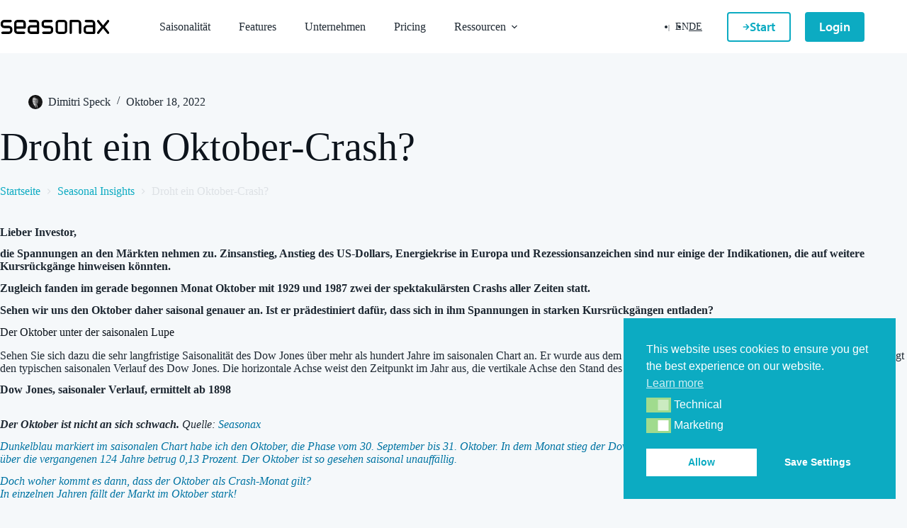

--- FILE ---
content_type: text/html; charset=UTF-8
request_url: https://www.seasonax.com/de/droht-ein-oktober-crash/
body_size: 39025
content:
<!doctype html>
<html lang="de-DE">
<head>
	
	<meta charset="UTF-8">
	<meta name="viewport" content="width=device-width, initial-scale=1, maximum-scale=5, viewport-fit=cover">
	<link rel="profile" href="https://gmpg.org/xfn/11">

<script>

function setCookie(name, value, days) {

    var expires = ""

    if (days) {

        var date = new Date()
        date.setTime(date.getTime() + (days*24*60*60*1000))
        expires = "; expires=" + date.toUTCString()
    }

    document.cookie = name + "=" + value + expires + "; path=/; domain=.seasonax.com;"
}

function getParam(name) {

    let items = location.search.substr(1).split('&')

    for (let i=0; i<items.length; i++) {

        let t = items[i].split('=')

        if (t[0] === name) {

            return decodeURIComponent(t[1])
        }
    }
}

var coupon = getParam('coupon')

if (coupon) {

    setCookie('seasonax_coupon', btoa(coupon), 99999)
}

var campaign = getParam('utm_campaign')

if (campaign) {

    setCookie('seasonax_campaign', btoa(campaign), 99999)
}

var medium = getParam('utm_medium')

if (medium) {

    setCookie('seasonax_medium', btoa(medium), 99999)
}
	
var afmc = getParam('afmc')

if (afmc) {

    setCookie('seasonax_coupon', btoa(afmc), 99999)
}

</script>

	<meta name='robots' content='index, follow, max-image-preview:large, max-snippet:-1, max-video-preview:-1' />
<link rel="alternate" hreflang="en" href="https://www.seasonax.com/is-an-october-crash-looming/" />
<link rel="alternate" hreflang="de" href="https://www.seasonax.com/de/droht-ein-oktober-crash/" />
<link rel="alternate" hreflang="x-default" href="https://www.seasonax.com/is-an-october-crash-looming/" />

	<!-- This site is optimized with the Yoast SEO Premium plugin v26.8 (Yoast SEO v26.8) - https://yoast.com/product/yoast-seo-premium-wordpress/ -->
	<title>Droht ein Oktober-Crash? - seasonax</title>
	<meta name="description" content="Erfahren Sie mehr über die saisonalen Trends des Dow Jones im Oktober und die Geschichte hinter den Crashs dieses Monats." />
	<link rel="canonical" href="https://www.seasonax.com/droht-ein-oktober-crash/" />
	<meta property="og:locale" content="de_DE" />
	<meta property="og:type" content="article" />
	<meta property="og:title" content="Droht ein Oktober-Crash?" />
	<meta property="og:description" content="Erfahren Sie mehr über die saisonalen Trends des Dow Jones im Oktober und die Geschichte hinter den Crashs dieses Monats." />
	<meta property="og:url" content="https://www.seasonax.com/droht-ein-oktober-crash/" />
	<meta property="og:site_name" content="seasonax" />
	<meta property="article:publisher" content="https://www.facebook.com/Seasonax/" />
	<meta property="article:published_time" content="2022-10-18T00:00:00+00:00" />
	<meta property="article:modified_time" content="2025-03-07T09:25:19+00:00" />
	<meta property="og:image" content="https://www.seasonax.com/wp-content/uploads/2023/01/f1496314-32a9-4d83-8f47-9cbd91c71cb7.jpg" />
	<meta property="og:image:width" content="640" />
	<meta property="og:image:height" content="427" />
	<meta property="og:image:type" content="image/jpeg" />
	<meta name="author" content="Dimitri Speck" />
	<meta name="twitter:card" content="summary_large_image" />
	<meta name="twitter:creator" content="@seasonaxapp" />
	<meta name="twitter:site" content="@seasonaxapp" />
	<meta name="twitter:label1" content="Verfasst von" />
	<meta name="twitter:data1" content="Dimitri Speck" />
	<meta name="twitter:label2" content="Geschätzte Lesezeit" />
	<meta name="twitter:data2" content="4 Minuten" />
	<script type="application/ld+json" class="yoast-schema-graph">{"@context":"https://schema.org","@graph":[{"@type":"Article","@id":"https://www.seasonax.com/droht-ein-oktober-crash/#article","isPartOf":{"@id":"https://www.seasonax.com/droht-ein-oktober-crash/"},"author":{"name":"Dimitri Speck","@id":"https://www.seasonax.com/#/schema/person/0560be299128f8276550fe6190512612"},"headline":"Droht ein Oktober-Crash?","datePublished":"2022-10-18T00:00:00+00:00","dateModified":"2025-03-07T09:25:19+00:00","mainEntityOfPage":{"@id":"https://www.seasonax.com/droht-ein-oktober-crash/"},"wordCount":581,"image":{"@id":"https://www.seasonax.com/droht-ein-oktober-crash/#primaryimage"},"thumbnailUrl":"https://www.seasonax.com/wp-content/uploads/2023/01/f1496314-32a9-4d83-8f47-9cbd91c71cb7.jpg","keywords":["Indizes"],"articleSection":["Seasonal Insights"],"inLanguage":"de"},{"@type":"WebPage","@id":"https://www.seasonax.com/droht-ein-oktober-crash/","url":"https://www.seasonax.com/droht-ein-oktober-crash/","name":"Droht ein Oktober-Crash? - seasonax","isPartOf":{"@id":"https://www.seasonax.com/#website"},"primaryImageOfPage":{"@id":"https://www.seasonax.com/droht-ein-oktober-crash/#primaryimage"},"image":{"@id":"https://www.seasonax.com/droht-ein-oktober-crash/#primaryimage"},"thumbnailUrl":"https://www.seasonax.com/wp-content/uploads/2023/01/f1496314-32a9-4d83-8f47-9cbd91c71cb7.jpg","datePublished":"2022-10-18T00:00:00+00:00","dateModified":"2025-03-07T09:25:19+00:00","author":{"@id":"https://www.seasonax.com/#/schema/person/0560be299128f8276550fe6190512612"},"description":"Erfahren Sie mehr über die saisonalen Trends des Dow Jones im Oktober und die Geschichte hinter den Crashs dieses Monats.","breadcrumb":{"@id":"https://www.seasonax.com/droht-ein-oktober-crash/#breadcrumb"},"inLanguage":"de","potentialAction":[{"@type":"ReadAction","target":["https://www.seasonax.com/droht-ein-oktober-crash/"]}]},{"@type":"ImageObject","inLanguage":"de","@id":"https://www.seasonax.com/droht-ein-oktober-crash/#primaryimage","url":"https://www.seasonax.com/wp-content/uploads/2023/01/f1496314-32a9-4d83-8f47-9cbd91c71cb7.jpg","contentUrl":"https://www.seasonax.com/wp-content/uploads/2023/01/f1496314-32a9-4d83-8f47-9cbd91c71cb7.jpg","width":640,"height":427},{"@type":"BreadcrumbList","@id":"https://www.seasonax.com/droht-ein-oktober-crash/#breadcrumb","itemListElement":[{"@type":"ListItem","position":1,"name":"Home","item":"https://www.seasonax.com/de/"},{"@type":"ListItem","position":2,"name":"Ressourcen","item":"https://www.seasonax.com/de/research/"},{"@type":"ListItem","position":3,"name":"Droht ein Oktober-Crash?"}]},{"@type":"WebSite","@id":"https://www.seasonax.com/#website","url":"https://www.seasonax.com/","name":"seasonax","description":"Analyze.Time.Benefit.","potentialAction":[{"@type":"SearchAction","target":{"@type":"EntryPoint","urlTemplate":"https://www.seasonax.com/?s={search_term_string}"},"query-input":{"@type":"PropertyValueSpecification","valueRequired":true,"valueName":"search_term_string"}}],"inLanguage":"de"},{"@type":"Person","@id":"https://www.seasonax.com/#/schema/person/0560be299128f8276550fe6190512612","name":"Dimitri Speck","image":{"@type":"ImageObject","inLanguage":"de","@id":"https://www.seasonax.com/#/schema/person/image/","url":"https://secure.gravatar.com/avatar/72ee887c6c61da7f3ad7960611ac357e455b0749cf8c0dd759fdead43c75f60f?s=96&d=mm&r=g","contentUrl":"https://secure.gravatar.com/avatar/72ee887c6c61da7f3ad7960611ac357e455b0749cf8c0dd759fdead43c75f60f?s=96&d=mm&r=g","caption":"Dimitri Speck"},"description":"Dimitri Speck is a renowned financial analyst and fund manager, who has earned accolades for his innovative seasonal investment strategy. Dimitri is a prolific writer, with one of the biggest stock market letters in Germany, along with several books. He won several awards, including the Hedge Fund Journal’s award for the best European commodity fund in 2013 and the Scope Innovations Award in 2018.","url":"https://www.seasonax.com/de/author/dimitri-speck/"}]}</script>
	<!-- / Yoast SEO Premium plugin. -->


<script type='application/javascript'  id='pys-version-script'>console.log('PixelYourSite Free version 11.1.5.2');</script>
<link rel='dns-prefetch' href='//use.typekit.net' />
<link rel="alternate" type="application/rss+xml" title="seasonax &raquo; Feed" href="https://www.seasonax.com/de/feed/" />
<link rel="alternate" type="application/rss+xml" title="seasonax &raquo; Kommentar-Feed" href="https://www.seasonax.com/de/comments/feed/" />
<link rel="alternate" title="oEmbed (JSON)" type="application/json+oembed" href="https://www.seasonax.com/de/wp-json/oembed/1.0/embed?url=https%3A%2F%2Fwww.seasonax.com%2Fde%2Fdroht-ein-oktober-crash%2F" />
<link rel="alternate" title="oEmbed (XML)" type="text/xml+oembed" href="https://www.seasonax.com/de/wp-json/oembed/1.0/embed?url=https%3A%2F%2Fwww.seasonax.com%2Fde%2Fdroht-ein-oktober-crash%2F&#038;format=xml" />
<style id='wp-img-auto-sizes-contain-inline-css'>
img:is([sizes=auto i],[sizes^="auto," i]){contain-intrinsic-size:3000px 1500px}
/*# sourceURL=wp-img-auto-sizes-contain-inline-css */
</style>
<link rel='stylesheet' id='blocksy-dynamic-global-css' href='https://www.seasonax.com/wp-content/uploads/blocksy/css/global.css?ver=72316' media='all' />
<link rel='stylesheet' id='ugb-style-css-css' href='https://www.seasonax.com/wp-content/plugins/stackable-ultimate-gutenberg-blocks/dist/frontend_blocks.css?ver=3.19.5' media='all' />
<style id='ugb-style-css-inline-css'>
:root {--stk-block-width-default-detected: 1290px;}
#start-resizable-editor-section{display:none}@media only screen and (min-width:1000px){:where(.has-text-align-left) .stk-block-divider{--stk-dots-margin-left:0;--stk-dots-margin-right:auto}:where(.has-text-align-right) .stk-block-divider{--stk-dots-margin-right:0;--stk-dots-margin-left:auto}:where(.has-text-align-center) .stk-block-divider{--stk-dots-margin-right:auto;--stk-dots-margin-left:auto}.stk-block.stk-block-divider.has-text-align-center{--stk-dots-margin-right:auto;--stk-dots-margin-left:auto}.stk-block.stk-block-divider.has-text-align-right{--stk-dots-margin-right:0;--stk-dots-margin-left:auto}.stk-block.stk-block-divider.has-text-align-left{--stk-dots-margin-left:0;--stk-dots-margin-right:auto}.stk-block-feature>*>.stk-row{flex-wrap:var(--stk-feature-flex-wrap,nowrap)}.stk-row{flex-wrap:nowrap}.stk--hide-desktop,.stk--hide-desktop.stk-block{display:none!important}}@media only screen and (min-width:690px){:where(body:not(.wp-admin) .stk-block-column:first-child:nth-last-child(2)){flex:1 1 calc(50% - var(--stk-column-gap, 0px)*1/2)!important}:where(body:not(.wp-admin) .stk-block-column:nth-child(2):last-child){flex:1 1 calc(50% - var(--stk-column-gap, 0px)*1/2)!important}:where(body:not(.wp-admin) .stk-block-column:first-child:nth-last-child(3)){flex:1 1 calc(33.33333% - var(--stk-column-gap, 0px)*2/3)!important}:where(body:not(.wp-admin) .stk-block-column:nth-child(2):nth-last-child(2)){flex:1 1 calc(33.33333% - var(--stk-column-gap, 0px)*2/3)!important}:where(body:not(.wp-admin) .stk-block-column:nth-child(3):last-child){flex:1 1 calc(33.33333% - var(--stk-column-gap, 0px)*2/3)!important}:where(body:not(.wp-admin) .stk-block-column:first-child:nth-last-child(4)){flex:1 1 calc(25% - var(--stk-column-gap, 0px)*3/4)!important}:where(body:not(.wp-admin) .stk-block-column:nth-child(2):nth-last-child(3)){flex:1 1 calc(25% - var(--stk-column-gap, 0px)*3/4)!important}:where(body:not(.wp-admin) .stk-block-column:nth-child(3):nth-last-child(2)){flex:1 1 calc(25% - var(--stk-column-gap, 0px)*3/4)!important}:where(body:not(.wp-admin) .stk-block-column:nth-child(4):last-child){flex:1 1 calc(25% - var(--stk-column-gap, 0px)*3/4)!important}:where(body:not(.wp-admin) .stk-block-column:first-child:nth-last-child(5)){flex:1 1 calc(20% - var(--stk-column-gap, 0px)*4/5)!important}:where(body:not(.wp-admin) .stk-block-column:nth-child(2):nth-last-child(4)){flex:1 1 calc(20% - var(--stk-column-gap, 0px)*4/5)!important}:where(body:not(.wp-admin) .stk-block-column:nth-child(3):nth-last-child(3)){flex:1 1 calc(20% - var(--stk-column-gap, 0px)*4/5)!important}:where(body:not(.wp-admin) .stk-block-column:nth-child(4):nth-last-child(2)){flex:1 1 calc(20% - var(--stk-column-gap, 0px)*4/5)!important}:where(body:not(.wp-admin) .stk-block-column:nth-child(5):last-child){flex:1 1 calc(20% - var(--stk-column-gap, 0px)*4/5)!important}:where(body:not(.wp-admin) .stk-block-column:first-child:nth-last-child(6)){flex:1 1 calc(16.66667% - var(--stk-column-gap, 0px)*5/6)!important}:where(body:not(.wp-admin) .stk-block-column:nth-child(2):nth-last-child(5)){flex:1 1 calc(16.66667% - var(--stk-column-gap, 0px)*5/6)!important}:where(body:not(.wp-admin) .stk-block-column:nth-child(3):nth-last-child(4)){flex:1 1 calc(16.66667% - var(--stk-column-gap, 0px)*5/6)!important}:where(body:not(.wp-admin) .stk-block-column:nth-child(4):nth-last-child(3)){flex:1 1 calc(16.66667% - var(--stk-column-gap, 0px)*5/6)!important}:where(body:not(.wp-admin) .stk-block-column:nth-child(5):nth-last-child(2)){flex:1 1 calc(16.66667% - var(--stk-column-gap, 0px)*5/6)!important}:where(body:not(.wp-admin) .stk-block-column:nth-child(6):last-child){flex:1 1 calc(16.66667% - var(--stk-column-gap, 0px)*5/6)!important}.stk-block .stk-block.aligncenter,.stk-block-carousel:is(.aligncenter,.alignwide,.alignfull)>:where(.stk-block-carousel__content-wrapper)>.stk-content-align:not(.alignwide):not(.alignfull),.stk-block:is(.aligncenter,.alignwide,.alignfull)>.stk-content-align:not(.alignwide):not(.alignfull){margin-left:auto;margin-right:auto;max-width:var(--stk-block-default-width,var(--stk-block-width-default-detected,900px));width:100%}.stk-block .stk-block.alignwide,.stk-block-carousel:is(.aligncenter,.alignwide,.alignfull)>:where(.stk-block-carousel__content-wrapper)>.stk-content-align.alignwide,.stk-block:is(.aligncenter,.alignwide,.alignfull)>.stk-content-align.alignwide{margin-left:auto;margin-right:auto;max-width:var(--stk-block-wide-width,var(--stk-block-width-wide-detected,80vw));width:100%}.stk-row.stk-columns-2>.stk-column{flex:1 1 50%;max-width:50%}.stk-row.stk-columns-3>.stk-column{flex:1 1 33.3333333333%;max-width:33.3333333333%}.stk-row.stk-columns-4>.stk-column{flex:1 1 25%;max-width:25%}.stk-row.stk-columns-5>.stk-column{flex:1 1 20%;max-width:20%}.stk-row.stk-columns-6>.stk-column{flex:1 1 16.6666666667%;max-width:16.6666666667%}.stk-row.stk-columns-7>.stk-column{flex:1 1 14.2857142857%;max-width:14.2857142857%}.stk-row.stk-columns-8>.stk-column{flex:1 1 12.5%;max-width:12.5%}.stk-row.stk-columns-9>.stk-column{flex:1 1 11.1111111111%;max-width:11.1111111111%}.stk-row.stk-columns-10>.stk-column{flex:1 1 10%;max-width:10%}.stk-block-tabs>.stk-inner-blocks.stk-block-tabs--vertical{grid-template-columns:auto 1fr auto}.stk-block-tabs>.stk-inner-blocks.stk-block-tabs--vertical>.stk-block-tab-labels:first-child{grid-column:1/2}.stk-block-tabs>.stk-inner-blocks.stk-block-tabs--vertical>.stk-block-tab-content:last-child{grid-column:2/4}.stk-block-tabs>.stk-inner-blocks.stk-block-tabs--vertical>.stk-block-tab-content:first-child{grid-column:1/3}.stk-block-tabs>.stk-inner-blocks.stk-block-tabs--vertical>.stk-block-tab-labels:last-child{grid-column:3/4}}@media only screen and (min-width:690px) and (max-width:999px){.stk-button-group:is(.stk--collapse-on-tablet)>.block-editor-inner-blocks>.block-editor-block-list__layout>[data-block]{margin-inline-end:var(--stk-alignment-margin-right);margin-inline-start:var(--stk-alignment-margin-left)}:where(.has-text-align-left-tablet) .stk-block-divider{--stk-dots-margin-left:0;--stk-dots-margin-right:auto}:where(.has-text-align-right-tablet) .stk-block-divider{--stk-dots-margin-right:0;--stk-dots-margin-left:auto}:where(.has-text-align-center-tablet) .stk-block-divider{--stk-dots-margin-right:auto;--stk-dots-margin-left:auto}.stk--hide-tablet,.stk--hide-tablet.stk-block{display:none!important}.stk-button-group:is(.stk--collapse-on-tablet) .stk-block:is(.stk-block-button,.stk-block-icon-button){margin-inline-end:var(--stk-alignment-margin-right);margin-inline-start:var(--stk-alignment-margin-left)}}@media only screen and (max-width:999px){.stk-block-button{min-width:-moz-fit-content;min-width:fit-content}.stk-block.stk-block-divider.has-text-align-center-tablet{--stk-dots-margin-right:auto;--stk-dots-margin-left:auto}.stk-block.stk-block-divider.has-text-align-right-tablet{--stk-dots-margin-right:0;--stk-dots-margin-left:auto}.stk-block.stk-block-divider.has-text-align-left-tablet{--stk-dots-margin-left:0;--stk-dots-margin-right:auto}.stk-block-timeline.stk-block-timeline__ios-polyfill{--fixed-bg:linear-gradient(to bottom,var(--line-accent-bg-color,#000) 0,var(--line-accent-bg-color-2,#000) var(--line-accent-bg-location,50%))}.has-text-align-center-tablet{--stk-alignment-padding-left:0;--stk-alignment-justify-content:center;--stk-alignment-text-align:center;--stk-alignment-margin-left:auto;--stk-alignment-margin-right:auto;text-align:var(--stk-alignment-text-align,start)}.has-text-align-left-tablet{--stk-alignment-justify-content:flex-start;--stk-alignment-text-align:start;--stk-alignment-margin-left:0;--stk-alignment-margin-right:auto;text-align:var(--stk-alignment-text-align,start)}.has-text-align-right-tablet{--stk-alignment-justify-content:flex-end;--stk-alignment-text-align:end;--stk-alignment-margin-left:auto;--stk-alignment-margin-right:0;text-align:var(--stk-alignment-text-align,start)}.has-text-align-justify-tablet{--stk-alignment-text-align:justify}.has-text-align-space-between-tablet{--stk-alignment-justify-content:space-between}.has-text-align-space-around-tablet{--stk-alignment-justify-content:space-around}.has-text-align-space-evenly-tablet{--stk-alignment-justify-content:space-evenly}}@media only screen and (max-width:689px){.stk-button-group:is(.stk--collapse-on-mobile)>.block-editor-inner-blocks>.block-editor-block-list__layout>[data-block],.stk-button-group:is(.stk--collapse-on-tablet)>.block-editor-inner-blocks>.block-editor-block-list__layout>[data-block]{margin-inline-end:var(--stk-alignment-margin-right);margin-inline-start:var(--stk-alignment-margin-left)}.entry-content .stk-block.stk-has-top-separator{padding-top:23vw}.entry-content .stk-block.stk-has-bottom-separator{padding-bottom:23vw}.entry-content .stk-block .stk-separator__wrapper{height:23vw}.stk-block-carousel.stk--hide-mobile-arrows>.stk-block-carousel__content-wrapper>*>.stk-block-carousel__buttons,.stk-block-carousel.stk--hide-mobile-dots>.stk-block-carousel__content-wrapper>.stk-block-carousel__dots{display:none}:where(.has-text-align-left-mobile) .stk-block-divider{--stk-dots-margin-left:0;--stk-dots-margin-right:auto}:where(.has-text-align-right-mobile) .stk-block-divider{--stk-dots-margin-right:0;--stk-dots-margin-left:auto}:where(.has-text-align-center-mobile) .stk-block-divider{--stk-dots-margin-right:auto;--stk-dots-margin-left:auto}.stk-block.stk-block-divider.has-text-align-center-mobile{--stk-dots-margin-right:auto;--stk-dots-margin-left:auto}.stk-block.stk-block-divider.has-text-align-right-mobile{--stk-dots-margin-right:0;--stk-dots-margin-left:auto}.stk-block.stk-block-divider.has-text-align-left-mobile{--stk-dots-margin-left:0;--stk-dots-margin-right:auto}.stk-block.stk-block-feature:is(.is-style-default,.is-style-horizontal)>.stk-container>.stk-inner-blocks.stk-block-content{flex-direction:column-reverse}.stk-block-posts{--stk-columns:1}.stk-block-tab-labels:not(.stk-block-tab-labels--wrap-mobile){overflow-x:auto!important;width:100%}.stk-block-tab-labels:not(.stk-block-tab-labels--wrap-mobile)::-webkit-scrollbar{height:0!important}.stk-block-tab-labels:not(.stk-block-tab-labels--wrap-mobile) .stk-block-tab-labels__wrapper{flex-wrap:nowrap;min-width:-webkit-fill-available;min-width:fill-available;width:max-content}.stk-block.stk-block-timeline{--content-line:0!important;padding-top:0}.stk-block-timeline>.stk-inner-blocks{align-items:flex-start;grid-template-columns:var(--line-dot-size,16px) 1fr;grid-template-rows:auto 1fr;padding-left:16px}.stk-block-timeline>.stk-inner-blocks:after{inset-inline-start:calc(var(--line-dot-size, 16px)/2 - var(--line-bg-width, 3px)/2 + 16px)}.stk-block-timeline .stk-block-timeline__middle{inset-block-start:8px;inset-inline-start:16px;position:absolute}.stk-block-timeline .stk-block-timeline__content{grid-column:2/3;grid-row:2/3;text-align:start}.stk-block-timeline .stk-block-timeline__date{grid-column:2/3;grid-row:1/2;text-align:start}.stk-block-timeline>.stk-inner-blocks:after{bottom:calc(100% - var(--line-dot-size, 16px)/2 - .5em);top:calc(var(--line-dot-size, 16px)/2 + .5em)}.stk-block-timeline+.stk-block-timeline>.stk-inner-blocks:after{top:-16px}:root{--stk-block-margin-bottom:16px;--stk-column-margin:8px;--stk-container-padding:24px;--stk-container-padding-large:32px 24px;--stk-container-padding-small:8px 24px;--stk-block-background-padding:16px}.stk-block .stk-block:is(.aligncenter,.alignwide),.stk-block:is(.aligncenter,.alignwide,.alignfull)>.stk-content-align.alignwide,.stk-block:is(.aligncenter,.alignwide,.alignfull)>.stk-content-align:not(.alignwide):not(.alignfull){width:100%}.stk-column{flex:1 1 100%;max-width:100%}.stk--hide-mobile,.stk--hide-mobile.stk-block{display:none!important}.stk-button-group:is(.stk--collapse-on-mobile) .stk-block:is(.stk-block-button,.stk-block-icon-button),.stk-button-group:is(.stk--collapse-on-tablet) .stk-block:is(.stk-block-button,.stk-block-icon-button){margin-inline-end:var(--stk-alignment-margin-right);margin-inline-start:var(--stk-alignment-margin-left)}.has-text-align-center-mobile{--stk-alignment-padding-left:0;--stk-alignment-justify-content:center;--stk-alignment-text-align:center;--stk-alignment-margin-left:auto;--stk-alignment-margin-right:auto;text-align:var(--stk-alignment-text-align,start)}.has-text-align-left-mobile{--stk-alignment-justify-content:flex-start;--stk-alignment-text-align:start;--stk-alignment-margin-left:0;--stk-alignment-margin-right:auto;text-align:var(--stk-alignment-text-align,start)}.has-text-align-right-mobile{--stk-alignment-justify-content:flex-end;--stk-alignment-text-align:end;--stk-alignment-margin-left:auto;--stk-alignment-margin-right:0;text-align:var(--stk-alignment-text-align,start)}.has-text-align-justify-mobile{--stk-alignment-text-align:justify}.has-text-align-space-between-mobile{--stk-alignment-justify-content:space-between}.has-text-align-space-around-mobile{--stk-alignment-justify-content:space-around}.has-text-align-space-evenly-mobile{--stk-alignment-justify-content:space-evenly}.stk-block-tabs>.stk-inner-blocks{grid-template-columns:1fr}.stk-block-tabs>.stk-inner-blocks>.stk-block-tab-labels:last-child{grid-row:1/2}}#end-resizable-editor-section{display:none}
/*# sourceURL=ugb-style-css-inline-css */
</style>
<style id='ugb-style-css-nodep-inline-css'>
/* Global Color Schemes (background-scheme-default-3) */
.stk--background-scheme--scheme-default-3{--stk-block-background-color:#0f0e17;--stk-heading-color:#fffffe;--stk-text-color:#fffffe;--stk-link-color:#f00069;--stk-accent-color:#f00069;--stk-subtitle-color:#f00069;--stk-button-background-color:#f00069;--stk-button-text-color:#fffffe;--stk-button-outline-color:#fffffe;}
/* Global Color Schemes (container-scheme-default-3) */
.stk--container-scheme--scheme-default-3{--stk-container-background-color:#0f0e17;--stk-heading-color:#fffffe;--stk-text-color:#fffffe;--stk-link-color:#f00069;--stk-accent-color:#f00069;--stk-subtitle-color:#f00069;--stk-button-background-color:#f00069;--stk-button-text-color:#fffffe;--stk-button-outline-color:#fffffe;}
/* Global Preset Controls */
:root{--stk--preset--font-size--small:var(--wp--preset--font-size--small);--stk--preset--font-size--medium:var(--wp--preset--font-size--medium);--stk--preset--font-size--large:var(--wp--preset--font-size--large);--stk--preset--font-size--x-large:var(--wp--preset--font-size--x-large);--stk--preset--font-size--xx-large:var(--wp--preset--font-size--xx-large);--stk--preset--spacing--20:var(--wp--preset--spacing--20);--stk--preset--spacing--30:var(--wp--preset--spacing--30);--stk--preset--spacing--40:var(--wp--preset--spacing--40);--stk--preset--spacing--50:var(--wp--preset--spacing--50);--stk--preset--spacing--60:var(--wp--preset--spacing--60);--stk--preset--spacing--70:var(--wp--preset--spacing--70);--stk--preset--spacing--80:var(--wp--preset--spacing--80);}
/*# sourceURL=ugb-style-css-nodep-inline-css */
</style>
<link rel='stylesheet' id='wp-block-library-css' href='https://www.seasonax.com/wp-includes/css/dist/block-library/style.min.css?ver=6.9' media='all' />
<style id='wp-block-button-inline-css'>
.wp-block-button__link{align-content:center;box-sizing:border-box;cursor:pointer;display:inline-block;height:100%;text-align:center;word-break:break-word}.wp-block-button__link.aligncenter{text-align:center}.wp-block-button__link.alignright{text-align:right}:where(.wp-block-button__link){border-radius:9999px;box-shadow:none;padding:calc(.667em + 2px) calc(1.333em + 2px);text-decoration:none}.wp-block-button[style*=text-decoration] .wp-block-button__link{text-decoration:inherit}.wp-block-buttons>.wp-block-button.has-custom-width{max-width:none}.wp-block-buttons>.wp-block-button.has-custom-width .wp-block-button__link{width:100%}.wp-block-buttons>.wp-block-button.has-custom-font-size .wp-block-button__link{font-size:inherit}.wp-block-buttons>.wp-block-button.wp-block-button__width-25{width:calc(25% - var(--wp--style--block-gap, .5em)*.75)}.wp-block-buttons>.wp-block-button.wp-block-button__width-50{width:calc(50% - var(--wp--style--block-gap, .5em)*.5)}.wp-block-buttons>.wp-block-button.wp-block-button__width-75{width:calc(75% - var(--wp--style--block-gap, .5em)*.25)}.wp-block-buttons>.wp-block-button.wp-block-button__width-100{flex-basis:100%;width:100%}.wp-block-buttons.is-vertical>.wp-block-button.wp-block-button__width-25{width:25%}.wp-block-buttons.is-vertical>.wp-block-button.wp-block-button__width-50{width:50%}.wp-block-buttons.is-vertical>.wp-block-button.wp-block-button__width-75{width:75%}.wp-block-button.is-style-squared,.wp-block-button__link.wp-block-button.is-style-squared{border-radius:0}.wp-block-button.no-border-radius,.wp-block-button__link.no-border-radius{border-radius:0!important}:root :where(.wp-block-button .wp-block-button__link.is-style-outline),:root :where(.wp-block-button.is-style-outline>.wp-block-button__link){border:2px solid;padding:.667em 1.333em}:root :where(.wp-block-button .wp-block-button__link.is-style-outline:not(.has-text-color)),:root :where(.wp-block-button.is-style-outline>.wp-block-button__link:not(.has-text-color)){color:currentColor}:root :where(.wp-block-button .wp-block-button__link.is-style-outline:not(.has-background)),:root :where(.wp-block-button.is-style-outline>.wp-block-button__link:not(.has-background)){background-color:initial;background-image:none}
/*# sourceURL=https://www.seasonax.com/wp-includes/blocks/button/style.min.css */
</style>
<style id='wp-block-heading-inline-css'>
h1:where(.wp-block-heading).has-background,h2:where(.wp-block-heading).has-background,h3:where(.wp-block-heading).has-background,h4:where(.wp-block-heading).has-background,h5:where(.wp-block-heading).has-background,h6:where(.wp-block-heading).has-background{padding:1.25em 2.375em}h1.has-text-align-left[style*=writing-mode]:where([style*=vertical-lr]),h1.has-text-align-right[style*=writing-mode]:where([style*=vertical-rl]),h2.has-text-align-left[style*=writing-mode]:where([style*=vertical-lr]),h2.has-text-align-right[style*=writing-mode]:where([style*=vertical-rl]),h3.has-text-align-left[style*=writing-mode]:where([style*=vertical-lr]),h3.has-text-align-right[style*=writing-mode]:where([style*=vertical-rl]),h4.has-text-align-left[style*=writing-mode]:where([style*=vertical-lr]),h4.has-text-align-right[style*=writing-mode]:where([style*=vertical-rl]),h5.has-text-align-left[style*=writing-mode]:where([style*=vertical-lr]),h5.has-text-align-right[style*=writing-mode]:where([style*=vertical-rl]),h6.has-text-align-left[style*=writing-mode]:where([style*=vertical-lr]),h6.has-text-align-right[style*=writing-mode]:where([style*=vertical-rl]){rotate:180deg}
/*# sourceURL=https://www.seasonax.com/wp-includes/blocks/heading/style.min.css */
</style>
<style id='wp-block-image-inline-css'>
.wp-block-image>a,.wp-block-image>figure>a{display:inline-block}.wp-block-image img{box-sizing:border-box;height:auto;max-width:100%;vertical-align:bottom}@media not (prefers-reduced-motion){.wp-block-image img.hide{visibility:hidden}.wp-block-image img.show{animation:show-content-image .4s}}.wp-block-image[style*=border-radius] img,.wp-block-image[style*=border-radius]>a{border-radius:inherit}.wp-block-image.has-custom-border img{box-sizing:border-box}.wp-block-image.aligncenter{text-align:center}.wp-block-image.alignfull>a,.wp-block-image.alignwide>a{width:100%}.wp-block-image.alignfull img,.wp-block-image.alignwide img{height:auto;width:100%}.wp-block-image .aligncenter,.wp-block-image .alignleft,.wp-block-image .alignright,.wp-block-image.aligncenter,.wp-block-image.alignleft,.wp-block-image.alignright{display:table}.wp-block-image .aligncenter>figcaption,.wp-block-image .alignleft>figcaption,.wp-block-image .alignright>figcaption,.wp-block-image.aligncenter>figcaption,.wp-block-image.alignleft>figcaption,.wp-block-image.alignright>figcaption{caption-side:bottom;display:table-caption}.wp-block-image .alignleft{float:left;margin:.5em 1em .5em 0}.wp-block-image .alignright{float:right;margin:.5em 0 .5em 1em}.wp-block-image .aligncenter{margin-left:auto;margin-right:auto}.wp-block-image :where(figcaption){margin-bottom:1em;margin-top:.5em}.wp-block-image.is-style-circle-mask img{border-radius:9999px}@supports ((-webkit-mask-image:none) or (mask-image:none)) or (-webkit-mask-image:none){.wp-block-image.is-style-circle-mask img{border-radius:0;-webkit-mask-image:url('data:image/svg+xml;utf8,<svg viewBox="0 0 100 100" xmlns="http://www.w3.org/2000/svg"><circle cx="50" cy="50" r="50"/></svg>');mask-image:url('data:image/svg+xml;utf8,<svg viewBox="0 0 100 100" xmlns="http://www.w3.org/2000/svg"><circle cx="50" cy="50" r="50"/></svg>');mask-mode:alpha;-webkit-mask-position:center;mask-position:center;-webkit-mask-repeat:no-repeat;mask-repeat:no-repeat;-webkit-mask-size:contain;mask-size:contain}}:root :where(.wp-block-image.is-style-rounded img,.wp-block-image .is-style-rounded img){border-radius:9999px}.wp-block-image figure{margin:0}.wp-lightbox-container{display:flex;flex-direction:column;position:relative}.wp-lightbox-container img{cursor:zoom-in}.wp-lightbox-container img:hover+button{opacity:1}.wp-lightbox-container button{align-items:center;backdrop-filter:blur(16px) saturate(180%);background-color:#5a5a5a40;border:none;border-radius:4px;cursor:zoom-in;display:flex;height:20px;justify-content:center;opacity:0;padding:0;position:absolute;right:16px;text-align:center;top:16px;width:20px;z-index:100}@media not (prefers-reduced-motion){.wp-lightbox-container button{transition:opacity .2s ease}}.wp-lightbox-container button:focus-visible{outline:3px auto #5a5a5a40;outline:3px auto -webkit-focus-ring-color;outline-offset:3px}.wp-lightbox-container button:hover{cursor:pointer;opacity:1}.wp-lightbox-container button:focus{opacity:1}.wp-lightbox-container button:focus,.wp-lightbox-container button:hover,.wp-lightbox-container button:not(:hover):not(:active):not(.has-background){background-color:#5a5a5a40;border:none}.wp-lightbox-overlay{box-sizing:border-box;cursor:zoom-out;height:100vh;left:0;overflow:hidden;position:fixed;top:0;visibility:hidden;width:100%;z-index:100000}.wp-lightbox-overlay .close-button{align-items:center;cursor:pointer;display:flex;justify-content:center;min-height:40px;min-width:40px;padding:0;position:absolute;right:calc(env(safe-area-inset-right) + 16px);top:calc(env(safe-area-inset-top) + 16px);z-index:5000000}.wp-lightbox-overlay .close-button:focus,.wp-lightbox-overlay .close-button:hover,.wp-lightbox-overlay .close-button:not(:hover):not(:active):not(.has-background){background:none;border:none}.wp-lightbox-overlay .lightbox-image-container{height:var(--wp--lightbox-container-height);left:50%;overflow:hidden;position:absolute;top:50%;transform:translate(-50%,-50%);transform-origin:top left;width:var(--wp--lightbox-container-width);z-index:9999999999}.wp-lightbox-overlay .wp-block-image{align-items:center;box-sizing:border-box;display:flex;height:100%;justify-content:center;margin:0;position:relative;transform-origin:0 0;width:100%;z-index:3000000}.wp-lightbox-overlay .wp-block-image img{height:var(--wp--lightbox-image-height);min-height:var(--wp--lightbox-image-height);min-width:var(--wp--lightbox-image-width);width:var(--wp--lightbox-image-width)}.wp-lightbox-overlay .wp-block-image figcaption{display:none}.wp-lightbox-overlay button{background:none;border:none}.wp-lightbox-overlay .scrim{background-color:#fff;height:100%;opacity:.9;position:absolute;width:100%;z-index:2000000}.wp-lightbox-overlay.active{visibility:visible}@media not (prefers-reduced-motion){.wp-lightbox-overlay.active{animation:turn-on-visibility .25s both}.wp-lightbox-overlay.active img{animation:turn-on-visibility .35s both}.wp-lightbox-overlay.show-closing-animation:not(.active){animation:turn-off-visibility .35s both}.wp-lightbox-overlay.show-closing-animation:not(.active) img{animation:turn-off-visibility .25s both}.wp-lightbox-overlay.zoom.active{animation:none;opacity:1;visibility:visible}.wp-lightbox-overlay.zoom.active .lightbox-image-container{animation:lightbox-zoom-in .4s}.wp-lightbox-overlay.zoom.active .lightbox-image-container img{animation:none}.wp-lightbox-overlay.zoom.active .scrim{animation:turn-on-visibility .4s forwards}.wp-lightbox-overlay.zoom.show-closing-animation:not(.active){animation:none}.wp-lightbox-overlay.zoom.show-closing-animation:not(.active) .lightbox-image-container{animation:lightbox-zoom-out .4s}.wp-lightbox-overlay.zoom.show-closing-animation:not(.active) .lightbox-image-container img{animation:none}.wp-lightbox-overlay.zoom.show-closing-animation:not(.active) .scrim{animation:turn-off-visibility .4s forwards}}@keyframes show-content-image{0%{visibility:hidden}99%{visibility:hidden}to{visibility:visible}}@keyframes turn-on-visibility{0%{opacity:0}to{opacity:1}}@keyframes turn-off-visibility{0%{opacity:1;visibility:visible}99%{opacity:0;visibility:visible}to{opacity:0;visibility:hidden}}@keyframes lightbox-zoom-in{0%{transform:translate(calc((-100vw + var(--wp--lightbox-scrollbar-width))/2 + var(--wp--lightbox-initial-left-position)),calc(-50vh + var(--wp--lightbox-initial-top-position))) scale(var(--wp--lightbox-scale))}to{transform:translate(-50%,-50%) scale(1)}}@keyframes lightbox-zoom-out{0%{transform:translate(-50%,-50%) scale(1);visibility:visible}99%{visibility:visible}to{transform:translate(calc((-100vw + var(--wp--lightbox-scrollbar-width))/2 + var(--wp--lightbox-initial-left-position)),calc(-50vh + var(--wp--lightbox-initial-top-position))) scale(var(--wp--lightbox-scale));visibility:hidden}}
/*# sourceURL=https://www.seasonax.com/wp-includes/blocks/image/style.min.css */
</style>
<style id='wp-block-buttons-inline-css'>
.wp-block-buttons{box-sizing:border-box}.wp-block-buttons.is-vertical{flex-direction:column}.wp-block-buttons.is-vertical>.wp-block-button:last-child{margin-bottom:0}.wp-block-buttons>.wp-block-button{display:inline-block;margin:0}.wp-block-buttons.is-content-justification-left{justify-content:flex-start}.wp-block-buttons.is-content-justification-left.is-vertical{align-items:flex-start}.wp-block-buttons.is-content-justification-center{justify-content:center}.wp-block-buttons.is-content-justification-center.is-vertical{align-items:center}.wp-block-buttons.is-content-justification-right{justify-content:flex-end}.wp-block-buttons.is-content-justification-right.is-vertical{align-items:flex-end}.wp-block-buttons.is-content-justification-space-between{justify-content:space-between}.wp-block-buttons.aligncenter{text-align:center}.wp-block-buttons:not(.is-content-justification-space-between,.is-content-justification-right,.is-content-justification-left,.is-content-justification-center) .wp-block-button.aligncenter{margin-left:auto;margin-right:auto;width:100%}.wp-block-buttons[style*=text-decoration] .wp-block-button,.wp-block-buttons[style*=text-decoration] .wp-block-button__link{text-decoration:inherit}.wp-block-buttons.has-custom-font-size .wp-block-button__link{font-size:inherit}.wp-block-buttons .wp-block-button__link{width:100%}.wp-block-button.aligncenter{text-align:center}
/*# sourceURL=https://www.seasonax.com/wp-includes/blocks/buttons/style.min.css */
</style>
<style id='wp-block-paragraph-inline-css'>
.is-small-text{font-size:.875em}.is-regular-text{font-size:1em}.is-large-text{font-size:2.25em}.is-larger-text{font-size:3em}.has-drop-cap:not(:focus):first-letter{float:left;font-size:8.4em;font-style:normal;font-weight:100;line-height:.68;margin:.05em .1em 0 0;text-transform:uppercase}body.rtl .has-drop-cap:not(:focus):first-letter{float:none;margin-left:.1em}p.has-drop-cap.has-background{overflow:hidden}:root :where(p.has-background){padding:1.25em 2.375em}:where(p.has-text-color:not(.has-link-color)) a{color:inherit}p.has-text-align-left[style*="writing-mode:vertical-lr"],p.has-text-align-right[style*="writing-mode:vertical-rl"]{rotate:180deg}
/*# sourceURL=https://www.seasonax.com/wp-includes/blocks/paragraph/style.min.css */
</style>
<style id='global-styles-inline-css'>
:root{--wp--preset--aspect-ratio--square: 1;--wp--preset--aspect-ratio--4-3: 4/3;--wp--preset--aspect-ratio--3-4: 3/4;--wp--preset--aspect-ratio--3-2: 3/2;--wp--preset--aspect-ratio--2-3: 2/3;--wp--preset--aspect-ratio--16-9: 16/9;--wp--preset--aspect-ratio--9-16: 9/16;--wp--preset--color--black: #000000;--wp--preset--color--cyan-bluish-gray: #abb8c3;--wp--preset--color--white: #ffffff;--wp--preset--color--pale-pink: #f78da7;--wp--preset--color--vivid-red: #cf2e2e;--wp--preset--color--luminous-vivid-orange: #ff6900;--wp--preset--color--luminous-vivid-amber: #fcb900;--wp--preset--color--light-green-cyan: #7bdcb5;--wp--preset--color--vivid-green-cyan: #00d084;--wp--preset--color--pale-cyan-blue: #8ed1fc;--wp--preset--color--vivid-cyan-blue: #0693e3;--wp--preset--color--vivid-purple: #9b51e0;--wp--preset--color--palette-color-1: var(--theme-palette-color-1, #0074A3);--wp--preset--color--palette-color-2: var(--theme-palette-color-2, #0CABC2);--wp--preset--color--palette-color-3: var(--theme-palette-color-3, #1E2832);--wp--preset--color--palette-color-4: var(--theme-palette-color-4, #0D141C);--wp--preset--color--palette-color-5: var(--theme-palette-color-5, #AFBAC4);--wp--preset--color--palette-color-6: var(--theme-palette-color-6, #DDE1E5);--wp--preset--color--palette-color-7: var(--theme-palette-color-7, #F5F8FA);--wp--preset--color--palette-color-8: var(--theme-palette-color-8, #ffffff);--wp--preset--gradient--vivid-cyan-blue-to-vivid-purple: linear-gradient(135deg,rgb(6,147,227) 0%,rgb(155,81,224) 100%);--wp--preset--gradient--light-green-cyan-to-vivid-green-cyan: linear-gradient(135deg,rgb(122,220,180) 0%,rgb(0,208,130) 100%);--wp--preset--gradient--luminous-vivid-amber-to-luminous-vivid-orange: linear-gradient(135deg,rgb(252,185,0) 0%,rgb(255,105,0) 100%);--wp--preset--gradient--luminous-vivid-orange-to-vivid-red: linear-gradient(135deg,rgb(255,105,0) 0%,rgb(207,46,46) 100%);--wp--preset--gradient--very-light-gray-to-cyan-bluish-gray: linear-gradient(135deg,rgb(238,238,238) 0%,rgb(169,184,195) 100%);--wp--preset--gradient--cool-to-warm-spectrum: linear-gradient(135deg,rgb(74,234,220) 0%,rgb(151,120,209) 20%,rgb(207,42,186) 40%,rgb(238,44,130) 60%,rgb(251,105,98) 80%,rgb(254,248,76) 100%);--wp--preset--gradient--blush-light-purple: linear-gradient(135deg,rgb(255,206,236) 0%,rgb(152,150,240) 100%);--wp--preset--gradient--blush-bordeaux: linear-gradient(135deg,rgb(254,205,165) 0%,rgb(254,45,45) 50%,rgb(107,0,62) 100%);--wp--preset--gradient--luminous-dusk: linear-gradient(135deg,rgb(255,203,112) 0%,rgb(199,81,192) 50%,rgb(65,88,208) 100%);--wp--preset--gradient--pale-ocean: linear-gradient(135deg,rgb(255,245,203) 0%,rgb(182,227,212) 50%,rgb(51,167,181) 100%);--wp--preset--gradient--electric-grass: linear-gradient(135deg,rgb(202,248,128) 0%,rgb(113,206,126) 100%);--wp--preset--gradient--midnight: linear-gradient(135deg,rgb(2,3,129) 0%,rgb(40,116,252) 100%);--wp--preset--gradient--juicy-peach: linear-gradient(to right, #ffecd2 0%, #fcb69f 100%);--wp--preset--gradient--young-passion: linear-gradient(to right, #ff8177 0%, #ff867a 0%, #ff8c7f 21%, #f99185 52%, #cf556c 78%, #b12a5b 100%);--wp--preset--gradient--true-sunset: linear-gradient(to right, #fa709a 0%, #fee140 100%);--wp--preset--gradient--morpheus-den: linear-gradient(to top, #30cfd0 0%, #330867 100%);--wp--preset--gradient--plum-plate: linear-gradient(135deg, #667eea 0%, #764ba2 100%);--wp--preset--gradient--aqua-splash: linear-gradient(15deg, #13547a 0%, #80d0c7 100%);--wp--preset--gradient--love-kiss: linear-gradient(to top, #ff0844 0%, #ffb199 100%);--wp--preset--gradient--new-retrowave: linear-gradient(to top, #3b41c5 0%, #a981bb 49%, #ffc8a9 100%);--wp--preset--gradient--plum-bath: linear-gradient(to top, #cc208e 0%, #6713d2 100%);--wp--preset--gradient--high-flight: linear-gradient(to right, #0acffe 0%, #495aff 100%);--wp--preset--gradient--teen-party: linear-gradient(-225deg, #FF057C 0%, #8D0B93 50%, #321575 100%);--wp--preset--gradient--fabled-sunset: linear-gradient(-225deg, #231557 0%, #44107A 29%, #FF1361 67%, #FFF800 100%);--wp--preset--gradient--arielle-smile: radial-gradient(circle 248px at center, #16d9e3 0%, #30c7ec 47%, #46aef7 100%);--wp--preset--gradient--itmeo-branding: linear-gradient(180deg, #2af598 0%, #009efd 100%);--wp--preset--gradient--deep-blue: linear-gradient(to right, #6a11cb 0%, #2575fc 100%);--wp--preset--gradient--strong-bliss: linear-gradient(to right, #f78ca0 0%, #f9748f 19%, #fd868c 60%, #fe9a8b 100%);--wp--preset--gradient--sweet-period: linear-gradient(to top, #3f51b1 0%, #5a55ae 13%, #7b5fac 25%, #8f6aae 38%, #a86aa4 50%, #cc6b8e 62%, #f18271 75%, #f3a469 87%, #f7c978 100%);--wp--preset--gradient--purple-division: linear-gradient(to top, #7028e4 0%, #e5b2ca 100%);--wp--preset--gradient--cold-evening: linear-gradient(to top, #0c3483 0%, #a2b6df 100%, #6b8cce 100%, #a2b6df 100%);--wp--preset--gradient--mountain-rock: linear-gradient(to right, #868f96 0%, #596164 100%);--wp--preset--gradient--desert-hump: linear-gradient(to top, #c79081 0%, #dfa579 100%);--wp--preset--gradient--ethernal-constance: linear-gradient(to top, #09203f 0%, #537895 100%);--wp--preset--gradient--happy-memories: linear-gradient(-60deg, #ff5858 0%, #f09819 100%);--wp--preset--gradient--grown-early: linear-gradient(to top, #0ba360 0%, #3cba92 100%);--wp--preset--gradient--morning-salad: linear-gradient(-225deg, #B7F8DB 0%, #50A7C2 100%);--wp--preset--gradient--night-call: linear-gradient(-225deg, #AC32E4 0%, #7918F2 48%, #4801FF 100%);--wp--preset--gradient--mind-crawl: linear-gradient(-225deg, #473B7B 0%, #3584A7 51%, #30D2BE 100%);--wp--preset--gradient--angel-care: linear-gradient(-225deg, #FFE29F 0%, #FFA99F 48%, #FF719A 100%);--wp--preset--gradient--juicy-cake: linear-gradient(to top, #e14fad 0%, #f9d423 100%);--wp--preset--gradient--rich-metal: linear-gradient(to right, #d7d2cc 0%, #304352 100%);--wp--preset--gradient--mole-hall: linear-gradient(-20deg, #616161 0%, #9bc5c3 100%);--wp--preset--gradient--cloudy-knoxville: linear-gradient(120deg, #fdfbfb 0%, #ebedee 100%);--wp--preset--gradient--soft-grass: linear-gradient(to top, #c1dfc4 0%, #deecdd 100%);--wp--preset--gradient--saint-petersburg: linear-gradient(135deg, #f5f7fa 0%, #c3cfe2 100%);--wp--preset--gradient--everlasting-sky: linear-gradient(135deg, #fdfcfb 0%, #e2d1c3 100%);--wp--preset--gradient--kind-steel: linear-gradient(-20deg, #e9defa 0%, #fbfcdb 100%);--wp--preset--gradient--over-sun: linear-gradient(60deg, #abecd6 0%, #fbed96 100%);--wp--preset--gradient--premium-white: linear-gradient(to top, #d5d4d0 0%, #d5d4d0 1%, #eeeeec 31%, #efeeec 75%, #e9e9e7 100%);--wp--preset--gradient--clean-mirror: linear-gradient(45deg, #93a5cf 0%, #e4efe9 100%);--wp--preset--gradient--wild-apple: linear-gradient(to top, #d299c2 0%, #fef9d7 100%);--wp--preset--gradient--snow-again: linear-gradient(to top, #e6e9f0 0%, #eef1f5 100%);--wp--preset--gradient--confident-cloud: linear-gradient(to top, #dad4ec 0%, #dad4ec 1%, #f3e7e9 100%);--wp--preset--gradient--glass-water: linear-gradient(to top, #dfe9f3 0%, white 100%);--wp--preset--gradient--perfect-white: linear-gradient(-225deg, #E3FDF5 0%, #FFE6FA 100%);--wp--preset--font-size--small: 13px;--wp--preset--font-size--medium: 20px;--wp--preset--font-size--large: clamp(22px, 1.375rem + ((1vw - 3.2px) * 0.625), 30px);--wp--preset--font-size--x-large: clamp(30px, 1.875rem + ((1vw - 3.2px) * 1.563), 50px);--wp--preset--font-size--xx-large: clamp(45px, 2.813rem + ((1vw - 3.2px) * 2.734), 80px);--wp--preset--font-family--myriad-pro: Myriad Pro;--wp--preset--spacing--20: 0.44rem;--wp--preset--spacing--30: 0.67rem;--wp--preset--spacing--40: 1rem;--wp--preset--spacing--50: 1.5rem;--wp--preset--spacing--60: 2.25rem;--wp--preset--spacing--70: 3.38rem;--wp--preset--spacing--80: 5.06rem;--wp--preset--shadow--natural: 6px 6px 9px rgba(0, 0, 0, 0.2);--wp--preset--shadow--deep: 12px 12px 50px rgba(0, 0, 0, 0.4);--wp--preset--shadow--sharp: 6px 6px 0px rgba(0, 0, 0, 0.2);--wp--preset--shadow--outlined: 6px 6px 0px -3px rgb(255, 255, 255), 6px 6px rgb(0, 0, 0);--wp--preset--shadow--crisp: 6px 6px 0px rgb(0, 0, 0);}:root { --wp--style--global--content-size: var(--theme-block-max-width);--wp--style--global--wide-size: var(--theme-block-wide-max-width); }:where(body) { margin: 0; }.wp-site-blocks > .alignleft { float: left; margin-right: 2em; }.wp-site-blocks > .alignright { float: right; margin-left: 2em; }.wp-site-blocks > .aligncenter { justify-content: center; margin-left: auto; margin-right: auto; }:where(.wp-site-blocks) > * { margin-block-start: var(--theme-content-spacing); margin-block-end: 0; }:where(.wp-site-blocks) > :first-child { margin-block-start: 0; }:where(.wp-site-blocks) > :last-child { margin-block-end: 0; }:root { --wp--style--block-gap: var(--theme-content-spacing); }:root :where(.is-layout-flow) > :first-child{margin-block-start: 0;}:root :where(.is-layout-flow) > :last-child{margin-block-end: 0;}:root :where(.is-layout-flow) > *{margin-block-start: var(--theme-content-spacing);margin-block-end: 0;}:root :where(.is-layout-constrained) > :first-child{margin-block-start: 0;}:root :where(.is-layout-constrained) > :last-child{margin-block-end: 0;}:root :where(.is-layout-constrained) > *{margin-block-start: var(--theme-content-spacing);margin-block-end: 0;}:root :where(.is-layout-flex){gap: var(--theme-content-spacing);}:root :where(.is-layout-grid){gap: var(--theme-content-spacing);}.is-layout-flow > .alignleft{float: left;margin-inline-start: 0;margin-inline-end: 2em;}.is-layout-flow > .alignright{float: right;margin-inline-start: 2em;margin-inline-end: 0;}.is-layout-flow > .aligncenter{margin-left: auto !important;margin-right: auto !important;}.is-layout-constrained > .alignleft{float: left;margin-inline-start: 0;margin-inline-end: 2em;}.is-layout-constrained > .alignright{float: right;margin-inline-start: 2em;margin-inline-end: 0;}.is-layout-constrained > .aligncenter{margin-left: auto !important;margin-right: auto !important;}.is-layout-constrained > :where(:not(.alignleft):not(.alignright):not(.alignfull)){max-width: var(--wp--style--global--content-size);margin-left: auto !important;margin-right: auto !important;}.is-layout-constrained > .alignwide{max-width: var(--wp--style--global--wide-size);}body .is-layout-flex{display: flex;}.is-layout-flex{flex-wrap: wrap;align-items: center;}.is-layout-flex > :is(*, div){margin: 0;}body .is-layout-grid{display: grid;}.is-layout-grid > :is(*, div){margin: 0;}body{padding-top: 0px;padding-right: 0px;padding-bottom: 0px;padding-left: 0px;}:root :where(.wp-element-button, .wp-block-button__link){font-style: inherit;font-weight: inherit;letter-spacing: inherit;text-transform: inherit;}.has-black-color{color: var(--wp--preset--color--black) !important;}.has-cyan-bluish-gray-color{color: var(--wp--preset--color--cyan-bluish-gray) !important;}.has-white-color{color: var(--wp--preset--color--white) !important;}.has-pale-pink-color{color: var(--wp--preset--color--pale-pink) !important;}.has-vivid-red-color{color: var(--wp--preset--color--vivid-red) !important;}.has-luminous-vivid-orange-color{color: var(--wp--preset--color--luminous-vivid-orange) !important;}.has-luminous-vivid-amber-color{color: var(--wp--preset--color--luminous-vivid-amber) !important;}.has-light-green-cyan-color{color: var(--wp--preset--color--light-green-cyan) !important;}.has-vivid-green-cyan-color{color: var(--wp--preset--color--vivid-green-cyan) !important;}.has-pale-cyan-blue-color{color: var(--wp--preset--color--pale-cyan-blue) !important;}.has-vivid-cyan-blue-color{color: var(--wp--preset--color--vivid-cyan-blue) !important;}.has-vivid-purple-color{color: var(--wp--preset--color--vivid-purple) !important;}.has-palette-color-1-color{color: var(--wp--preset--color--palette-color-1) !important;}.has-palette-color-2-color{color: var(--wp--preset--color--palette-color-2) !important;}.has-palette-color-3-color{color: var(--wp--preset--color--palette-color-3) !important;}.has-palette-color-4-color{color: var(--wp--preset--color--palette-color-4) !important;}.has-palette-color-5-color{color: var(--wp--preset--color--palette-color-5) !important;}.has-palette-color-6-color{color: var(--wp--preset--color--palette-color-6) !important;}.has-palette-color-7-color{color: var(--wp--preset--color--palette-color-7) !important;}.has-palette-color-8-color{color: var(--wp--preset--color--palette-color-8) !important;}.has-black-background-color{background-color: var(--wp--preset--color--black) !important;}.has-cyan-bluish-gray-background-color{background-color: var(--wp--preset--color--cyan-bluish-gray) !important;}.has-white-background-color{background-color: var(--wp--preset--color--white) !important;}.has-pale-pink-background-color{background-color: var(--wp--preset--color--pale-pink) !important;}.has-vivid-red-background-color{background-color: var(--wp--preset--color--vivid-red) !important;}.has-luminous-vivid-orange-background-color{background-color: var(--wp--preset--color--luminous-vivid-orange) !important;}.has-luminous-vivid-amber-background-color{background-color: var(--wp--preset--color--luminous-vivid-amber) !important;}.has-light-green-cyan-background-color{background-color: var(--wp--preset--color--light-green-cyan) !important;}.has-vivid-green-cyan-background-color{background-color: var(--wp--preset--color--vivid-green-cyan) !important;}.has-pale-cyan-blue-background-color{background-color: var(--wp--preset--color--pale-cyan-blue) !important;}.has-vivid-cyan-blue-background-color{background-color: var(--wp--preset--color--vivid-cyan-blue) !important;}.has-vivid-purple-background-color{background-color: var(--wp--preset--color--vivid-purple) !important;}.has-palette-color-1-background-color{background-color: var(--wp--preset--color--palette-color-1) !important;}.has-palette-color-2-background-color{background-color: var(--wp--preset--color--palette-color-2) !important;}.has-palette-color-3-background-color{background-color: var(--wp--preset--color--palette-color-3) !important;}.has-palette-color-4-background-color{background-color: var(--wp--preset--color--palette-color-4) !important;}.has-palette-color-5-background-color{background-color: var(--wp--preset--color--palette-color-5) !important;}.has-palette-color-6-background-color{background-color: var(--wp--preset--color--palette-color-6) !important;}.has-palette-color-7-background-color{background-color: var(--wp--preset--color--palette-color-7) !important;}.has-palette-color-8-background-color{background-color: var(--wp--preset--color--palette-color-8) !important;}.has-black-border-color{border-color: var(--wp--preset--color--black) !important;}.has-cyan-bluish-gray-border-color{border-color: var(--wp--preset--color--cyan-bluish-gray) !important;}.has-white-border-color{border-color: var(--wp--preset--color--white) !important;}.has-pale-pink-border-color{border-color: var(--wp--preset--color--pale-pink) !important;}.has-vivid-red-border-color{border-color: var(--wp--preset--color--vivid-red) !important;}.has-luminous-vivid-orange-border-color{border-color: var(--wp--preset--color--luminous-vivid-orange) !important;}.has-luminous-vivid-amber-border-color{border-color: var(--wp--preset--color--luminous-vivid-amber) !important;}.has-light-green-cyan-border-color{border-color: var(--wp--preset--color--light-green-cyan) !important;}.has-vivid-green-cyan-border-color{border-color: var(--wp--preset--color--vivid-green-cyan) !important;}.has-pale-cyan-blue-border-color{border-color: var(--wp--preset--color--pale-cyan-blue) !important;}.has-vivid-cyan-blue-border-color{border-color: var(--wp--preset--color--vivid-cyan-blue) !important;}.has-vivid-purple-border-color{border-color: var(--wp--preset--color--vivid-purple) !important;}.has-palette-color-1-border-color{border-color: var(--wp--preset--color--palette-color-1) !important;}.has-palette-color-2-border-color{border-color: var(--wp--preset--color--palette-color-2) !important;}.has-palette-color-3-border-color{border-color: var(--wp--preset--color--palette-color-3) !important;}.has-palette-color-4-border-color{border-color: var(--wp--preset--color--palette-color-4) !important;}.has-palette-color-5-border-color{border-color: var(--wp--preset--color--palette-color-5) !important;}.has-palette-color-6-border-color{border-color: var(--wp--preset--color--palette-color-6) !important;}.has-palette-color-7-border-color{border-color: var(--wp--preset--color--palette-color-7) !important;}.has-palette-color-8-border-color{border-color: var(--wp--preset--color--palette-color-8) !important;}.has-vivid-cyan-blue-to-vivid-purple-gradient-background{background: var(--wp--preset--gradient--vivid-cyan-blue-to-vivid-purple) !important;}.has-light-green-cyan-to-vivid-green-cyan-gradient-background{background: var(--wp--preset--gradient--light-green-cyan-to-vivid-green-cyan) !important;}.has-luminous-vivid-amber-to-luminous-vivid-orange-gradient-background{background: var(--wp--preset--gradient--luminous-vivid-amber-to-luminous-vivid-orange) !important;}.has-luminous-vivid-orange-to-vivid-red-gradient-background{background: var(--wp--preset--gradient--luminous-vivid-orange-to-vivid-red) !important;}.has-very-light-gray-to-cyan-bluish-gray-gradient-background{background: var(--wp--preset--gradient--very-light-gray-to-cyan-bluish-gray) !important;}.has-cool-to-warm-spectrum-gradient-background{background: var(--wp--preset--gradient--cool-to-warm-spectrum) !important;}.has-blush-light-purple-gradient-background{background: var(--wp--preset--gradient--blush-light-purple) !important;}.has-blush-bordeaux-gradient-background{background: var(--wp--preset--gradient--blush-bordeaux) !important;}.has-luminous-dusk-gradient-background{background: var(--wp--preset--gradient--luminous-dusk) !important;}.has-pale-ocean-gradient-background{background: var(--wp--preset--gradient--pale-ocean) !important;}.has-electric-grass-gradient-background{background: var(--wp--preset--gradient--electric-grass) !important;}.has-midnight-gradient-background{background: var(--wp--preset--gradient--midnight) !important;}.has-juicy-peach-gradient-background{background: var(--wp--preset--gradient--juicy-peach) !important;}.has-young-passion-gradient-background{background: var(--wp--preset--gradient--young-passion) !important;}.has-true-sunset-gradient-background{background: var(--wp--preset--gradient--true-sunset) !important;}.has-morpheus-den-gradient-background{background: var(--wp--preset--gradient--morpheus-den) !important;}.has-plum-plate-gradient-background{background: var(--wp--preset--gradient--plum-plate) !important;}.has-aqua-splash-gradient-background{background: var(--wp--preset--gradient--aqua-splash) !important;}.has-love-kiss-gradient-background{background: var(--wp--preset--gradient--love-kiss) !important;}.has-new-retrowave-gradient-background{background: var(--wp--preset--gradient--new-retrowave) !important;}.has-plum-bath-gradient-background{background: var(--wp--preset--gradient--plum-bath) !important;}.has-high-flight-gradient-background{background: var(--wp--preset--gradient--high-flight) !important;}.has-teen-party-gradient-background{background: var(--wp--preset--gradient--teen-party) !important;}.has-fabled-sunset-gradient-background{background: var(--wp--preset--gradient--fabled-sunset) !important;}.has-arielle-smile-gradient-background{background: var(--wp--preset--gradient--arielle-smile) !important;}.has-itmeo-branding-gradient-background{background: var(--wp--preset--gradient--itmeo-branding) !important;}.has-deep-blue-gradient-background{background: var(--wp--preset--gradient--deep-blue) !important;}.has-strong-bliss-gradient-background{background: var(--wp--preset--gradient--strong-bliss) !important;}.has-sweet-period-gradient-background{background: var(--wp--preset--gradient--sweet-period) !important;}.has-purple-division-gradient-background{background: var(--wp--preset--gradient--purple-division) !important;}.has-cold-evening-gradient-background{background: var(--wp--preset--gradient--cold-evening) !important;}.has-mountain-rock-gradient-background{background: var(--wp--preset--gradient--mountain-rock) !important;}.has-desert-hump-gradient-background{background: var(--wp--preset--gradient--desert-hump) !important;}.has-ethernal-constance-gradient-background{background: var(--wp--preset--gradient--ethernal-constance) !important;}.has-happy-memories-gradient-background{background: var(--wp--preset--gradient--happy-memories) !important;}.has-grown-early-gradient-background{background: var(--wp--preset--gradient--grown-early) !important;}.has-morning-salad-gradient-background{background: var(--wp--preset--gradient--morning-salad) !important;}.has-night-call-gradient-background{background: var(--wp--preset--gradient--night-call) !important;}.has-mind-crawl-gradient-background{background: var(--wp--preset--gradient--mind-crawl) !important;}.has-angel-care-gradient-background{background: var(--wp--preset--gradient--angel-care) !important;}.has-juicy-cake-gradient-background{background: var(--wp--preset--gradient--juicy-cake) !important;}.has-rich-metal-gradient-background{background: var(--wp--preset--gradient--rich-metal) !important;}.has-mole-hall-gradient-background{background: var(--wp--preset--gradient--mole-hall) !important;}.has-cloudy-knoxville-gradient-background{background: var(--wp--preset--gradient--cloudy-knoxville) !important;}.has-soft-grass-gradient-background{background: var(--wp--preset--gradient--soft-grass) !important;}.has-saint-petersburg-gradient-background{background: var(--wp--preset--gradient--saint-petersburg) !important;}.has-everlasting-sky-gradient-background{background: var(--wp--preset--gradient--everlasting-sky) !important;}.has-kind-steel-gradient-background{background: var(--wp--preset--gradient--kind-steel) !important;}.has-over-sun-gradient-background{background: var(--wp--preset--gradient--over-sun) !important;}.has-premium-white-gradient-background{background: var(--wp--preset--gradient--premium-white) !important;}.has-clean-mirror-gradient-background{background: var(--wp--preset--gradient--clean-mirror) !important;}.has-wild-apple-gradient-background{background: var(--wp--preset--gradient--wild-apple) !important;}.has-snow-again-gradient-background{background: var(--wp--preset--gradient--snow-again) !important;}.has-confident-cloud-gradient-background{background: var(--wp--preset--gradient--confident-cloud) !important;}.has-glass-water-gradient-background{background: var(--wp--preset--gradient--glass-water) !important;}.has-perfect-white-gradient-background{background: var(--wp--preset--gradient--perfect-white) !important;}.has-small-font-size{font-size: var(--wp--preset--font-size--small) !important;}.has-medium-font-size{font-size: var(--wp--preset--font-size--medium) !important;}.has-large-font-size{font-size: var(--wp--preset--font-size--large) !important;}.has-x-large-font-size{font-size: var(--wp--preset--font-size--x-large) !important;}.has-xx-large-font-size{font-size: var(--wp--preset--font-size--xx-large) !important;}.has-myriad-pro-font-family{font-family: var(--wp--preset--font-family--myriad-pro) !important;}
/*# sourceURL=global-styles-inline-css */
</style>
<style id='block-style-variation-styles-inline-css'>
:root :where(.wp-block-button.is-style-outline--1 .wp-block-button__link){background: transparent none;border-color: currentColor;border-width: 2px;border-style: solid;color: currentColor;padding-top: 0.667em;padding-right: 1.33em;padding-bottom: 0.667em;padding-left: 1.33em;}
:root :where(.wp-block-button.is-style-outline--2 .wp-block-button__link){background: transparent none;border-color: currentColor;border-width: 2px;border-style: solid;color: currentColor;padding-top: 0.667em;padding-right: 1.33em;padding-bottom: 0.667em;padding-left: 1.33em;}
/*# sourceURL=block-style-variation-styles-inline-css */
</style>

<link rel='stylesheet' id='fontawesome-free-css' href='https://www.seasonax.com/wp-content/plugins/getwid/vendors/fontawesome-free/css/all.min.css?ver=5.5.0' media='all' />
<link rel='stylesheet' id='slick-css' href='https://www.seasonax.com/wp-content/plugins/getwid/vendors/slick/slick/slick.min.css?ver=1.9.0' media='all' />
<link rel='stylesheet' id='slick-theme-css' href='https://www.seasonax.com/wp-content/plugins/getwid/vendors/slick/slick/slick-theme.min.css?ver=1.9.0' media='all' />
<link rel='stylesheet' id='getwid-blocks-css' href='https://www.seasonax.com/wp-content/plugins/getwid/assets/css/blocks.style.css?ver=2.1.3' media='all' />
<style id='getwid-blocks-inline-css'>
.wp-block-getwid-section .wp-block-getwid-section__wrapper .wp-block-getwid-section__inner-wrapper{max-width: 1290px;}
/*# sourceURL=getwid-blocks-inline-css */
</style>
<link rel='stylesheet' id='riovizual-block-style-css' href='https://www.seasonax.com/wp-content/plugins/riovizual/build/style-index.css?ver=3.0.0' media='all' />
<link rel='stylesheet' id='blocksy-typekit-css' href='https://use.typekit.net/zcx3qkn.css?ver=2.1.23' media='all' />
<link rel='stylesheet' id='custom-author-posts-style-css' href='https://www.seasonax.com/wp-content/plugins/custom-author-posts/custom-author-posts.css?ver=6.9' media='all' />
<link rel='stylesheet' id='eb-reusable-block-style-13963-css' href='https://www.seasonax.com/wp-content/uploads/eb-style/reusable-blocks/eb-reusable-13963.min.css?ver=3873917d1e' media='all' />
<link rel='stylesheet' id='nsc_bar_nice-cookie-consent-css' href='https://www.seasonax.com/wp-content/plugins/beautiful-and-responsive-cookie-consent/public/cookieNSCconsent.min.css?ver=4.9.2' media='all' />
<link rel='stylesheet' id='ct-main-styles-css' href='https://www.seasonax.com/wp-content/themes/blocksy/static/bundle/main.min.css?ver=2.1.21' media='all' />
<link rel='stylesheet' id='ct-page-title-styles-css' href='https://www.seasonax.com/wp-content/themes/blocksy/static/bundle/page-title.min.css?ver=2.1.21' media='all' />
<link rel='stylesheet' id='ct-share-box-styles-css' href='https://www.seasonax.com/wp-content/themes/blocksy/static/bundle/share-box.min.css?ver=2.1.21' media='all' />
<link rel='stylesheet' id='ct-getwid-styles-css' href='https://www.seasonax.com/wp-content/themes/blocksy/static/bundle/getwid.min.css?ver=2.1.21' media='all' />
<link rel='stylesheet' id='ct-stackable-styles-css' href='https://www.seasonax.com/wp-content/themes/blocksy/static/bundle/stackable.min.css?ver=2.1.21' media='all' />
<link rel='stylesheet' id='lazyload-video-css-css' href='https://www.seasonax.com/wp-content/plugins/lazy-load-for-videos/public/css/lazyload-shared.css?ver=2.18.9' media='all' />
<style id='lazyload-video-css-inline-css'>
.entry-content a.lazy-load-youtube, a.lazy-load-youtube, .lazy-load-vimeo{ background-size: cover; }.titletext.youtube { display: none; }.lazy-load-div:before { content: "\25B6"; text-shadow: 0px 0px 60px rgba(0,0,0,0.8); }
/*# sourceURL=lazyload-video-css-inline-css */
</style>
<link rel='stylesheet' id='blocksy-child-style-css' href='https://www.seasonax.com/wp-content/themes/blocksy-child/style.css?ver=6.9' media='all' />
<link rel='stylesheet' id='dashicons-css' href='https://www.seasonax.com/wp-includes/css/dashicons.min.css?ver=6.9' media='all' />
<link rel='stylesheet' id='blocksy-pro-language-switcher-styles-css' href='https://www.seasonax.com/wp-content/plugins/blocksy-companion-pro/framework/premium/static/bundle/language-switcher.min.css?ver=2.1.23' media='all' />
<style id='block-visibility-screen-size-styles-inline-css'>
/* Large screens (desktops, 992px and up) */
@media ( min-width: 992px ) {
	.block-visibility-hide-large-screen {
		display: none !important;
	}
}

/* Medium screens (tablets, between 768px and 992px) */
@media ( min-width: 768px ) and ( max-width: 991.98px ) {
	.block-visibility-hide-medium-screen {
		display: none !important;
	}
}

/* Small screens (mobile devices, less than 768px) */
@media ( max-width: 767.98px ) {
	.block-visibility-hide-small-screen {
		display: none !important;
	}
}
/*# sourceURL=block-visibility-screen-size-styles-inline-css */
</style>
<script id="nsc_bara_consent_mode_default_script" data-pagespeed-no-defer data-cfasync nowprocket data-no-optimize="1" data-no-defer="1" type="text/javascript">
        window.nsc_bara_consentModeConfig = {"analytics_storage":["marketing"],"ad_storage":["marketing"],"ad_personalization":["marketing"],"ad_user_data":["tech"],"functionality_storage":["tech"],"personalization_storage":["marketing"],"security_storage":["tech"]};
        window["dataLayer"] = window["dataLayer"] || [];
        function gtag() {
            window["dataLayer"].push(arguments);
        }
        gtag("consent", "default", {"analytics_storage":"granted","ad_storage":"granted","ad_personalization":"granted","ad_user_data":"granted","functionality_storage":"granted","personalization_storage":"granted","security_storage":"granted"});
        gtag("set", "url_passthrough", 1);
        window["dataLayer"].push({event:"consent_mode_default", "consentType": "detailedRev"});</script>
<script id="nsc_bara_consent_mode_update_script" data-pagespeed-no-defer data-cfasync nowprocket data-no-optimize="1" data-no-defer="1" type="text/javascript">!function(e,n,o,t,r){if(!1===function(){if(c(o))return!0;return!1}())return;let i=!1;function a(e){if("newBanner"===n){const n=function(){if(!1!==i)return i;const e=c(o);let n=!1;try{n=JSON.parse(decodeURIComponent(e))}catch(e){return console.warn(e),!1}return n}();return!(!n.categories||!n.categories.includes(e))}const t=function(e){if(["detailed","detailedRev","detailedRevDeny"].includes(n))return o+"_"+e;return o}(e),r=c(t),a="dismiss"===r?"allow":r;if(!["allow","deny"].includes(a))throw new Error(`Cookie Banner: Invalid cookie value: ${a} for cookie: ${t}. This might happen, if the you changed your cookie banner, but forgot to update the consent setting in "consent apis" accordingly.`);return["opt-in","opt-out","info"].includes(n)?a===e:"allow"===a}function c(e){return document.cookie.match("(^|;)\\s*"+e+"\\s*=\\s*([^;]+)")?.pop()||""}!function(){const o={},i=Object.keys(t);for(let e=0;e<i.length;e+=1){const n=t[i[e]].filter((e=>a(e)));n&&Array.isArray(n)&&n.length>0?o[i[e]]="granted":o[i[e]]="denied"}window[e]=window[e]||[],function(){window[e].push(arguments)}("consent","update",o),!0===window.nsc_bara_pushUETconsent&&(window.uetq=window.uetq||[],window.uetq.push("consent","update",{ad_storage:o.ad_storage}));if(window[e].push({event:"consent_mode_update",consentType:n,method:"pushed per inline."}),r){if(console.log("cleanedGtagValuesUpdate from PHP",JSON.parse(r)),console.log("cleanedGtagValuesUpdate internal JS",o),r!==JSON.stringify(o))throw new Error("💀💀💀💀💀 PHP and JS DIFFER 💀💀💀💀💀💀");console.log("%c All GOOD PHP and JS seems to be the same. ","background: #cef5d8; color: #5c5e5c")}}()}
      ("dataLayer","detailedRev","cookieconsent_status",window.nsc_bara_consentModeConfig, "");</script><script id='nsc_bar_get_dataLayer_banner_init_script' nowprocket data-pagespeed-no-defer data-cfasync data-no-optimize='1' data-no-defer='1' type='text/javascript'>!function(e,o,n,s){const c={"cookieconsent_status":{"value":"","defaultValue":"nochoice"},"cookieconsent_status_tech":{"value":"","defaultValue":"allow"},"cookieconsent_status_marketing":{"value":"","defaultValue":"allow"}},i="dataLayer",t=Object.keys(c),a={event:"beautiful_cookie_consent_initialized"};for(let e=0;e<t.length;e++)a[t[e]]=d(t[e],"detailedRev")||c[t[e]].defaultValue,"dismiss"===a[t[e]]&&(a[t[e]]="allow");function d(e,o){if("newBanner"!==o)return l(e);let n=l("cookieconsent_status");return n?(n=decodeURIComponent(n),n?(n=JSON.parse(n),n?!0===n.categories.includes(e)?"allow":"deny":(console.warn("cookie not found 3"),!1)):(console.warn("cookie not found 2"),!1)):(console.warn("cookie not found 1"),!1)}function l(e){return document.cookie.match("(^|;)\\s*"+e+"\\s*=\\s*([^;]+)")?.pop()||""}window[i]=window[i]||[],window[i].push(a)}();</script><script id="wpml-cookie-js-extra">
var wpml_cookies = {"wp-wpml_current_language":{"value":"de","expires":1,"path":"/"}};
var wpml_cookies = {"wp-wpml_current_language":{"value":"de","expires":1,"path":"/"}};
//# sourceURL=wpml-cookie-js-extra
</script>
<script src="https://www.seasonax.com/wp-content/plugins/sitepress-multilingual-cms/res/js/cookies/language-cookie.js?ver=486900" id="wpml-cookie-js" defer data-wp-strategy="defer"></script>
<script id="jquery-core-js-extra">
var pysFacebookRest = {"restApiUrl":"https://www.seasonax.com/de/wp-json/pys-facebook/v1/event","debug":""};
//# sourceURL=jquery-core-js-extra
</script>
<script src="https://www.seasonax.com/wp-includes/js/jquery/jquery.min.js?ver=3.7.1" id="jquery-core-js"></script>
<script src="https://www.seasonax.com/wp-includes/js/jquery/jquery-migrate.min.js?ver=3.4.1" id="jquery-migrate-js"></script>
<script id="nsc_bara_gtm_loader_js-js-before">
var nsc_bara_php_gtm_vars = {"gtm_id": "GTM-5FWTFQKN","dataLayerName":"dataLayer","gtmHostname":"www.googletagmanager.com","gtmUrl":""};
//# sourceURL=nsc_bara_gtm_loader_js-js-before
</script>
<script src="https://www.seasonax.com/wp-content/plugins/beautiful-and-responsive-cookie-consent-addon/public/js/nscGTM.js?ver=4.1.3" id="nsc_bara_gtm_loader_js-js"></script>
<script src="https://www.seasonax.com/wp-content/plugins/pixelyoursite/dist/scripts/jquery.bind-first-0.2.3.min.js?ver=0.2.3" id="jquery-bind-first-js"></script>
<script src="https://www.seasonax.com/wp-content/plugins/pixelyoursite/dist/scripts/js.cookie-2.1.3.min.js?ver=2.1.3" id="js-cookie-pys-js"></script>
<script src="https://www.seasonax.com/wp-content/plugins/pixelyoursite/dist/scripts/tld.min.js?ver=2.3.1" id="js-tld-js"></script>
<script id="pys-js-extra">
var pysOptions = {"staticEvents":{"facebook":{"init_event":[{"delay":0,"type":"static","ajaxFire":false,"name":"PageView","pixelIds":["1035968461637899"],"eventID":"6914cb23-f313-4810-94dc-866838ffaf30","params":{"post_category":"Seasonal Insights","page_title":"Droht ein Oktober-Crash?","post_type":"post","post_id":11647,"plugin":"PixelYourSite","user_role":"guest","event_url":"www.seasonax.com/de/droht-ein-oktober-crash/"},"e_id":"init_event","ids":[],"hasTimeWindow":false,"timeWindow":0,"woo_order":"","edd_order":""}]}},"dynamicEvents":[],"triggerEvents":[],"triggerEventTypes":[],"facebook":{"pixelIds":["1035968461637899"],"advancedMatching":[],"advancedMatchingEnabled":true,"removeMetadata":true,"wooVariableAsSimple":false,"serverApiEnabled":true,"wooCRSendFromServer":false,"send_external_id":null,"enabled_medical":false,"do_not_track_medical_param":["event_url","post_title","page_title","landing_page","content_name","categories","category_name","tags"],"meta_ldu":false},"debug":"","siteUrl":"https://www.seasonax.com","ajaxUrl":"https://www.seasonax.com/wp-admin/admin-ajax.php","ajax_event":"992d1f31f3","enable_remove_download_url_param":"1","cookie_duration":"7","last_visit_duration":"60","enable_success_send_form":"","ajaxForServerEvent":"1","ajaxForServerStaticEvent":"1","useSendBeacon":"1","send_external_id":"1","external_id_expire":"180","track_cookie_for_subdomains":"1","google_consent_mode":"1","gdpr":{"ajax_enabled":false,"all_disabled_by_api":false,"facebook_disabled_by_api":false,"analytics_disabled_by_api":false,"google_ads_disabled_by_api":false,"pinterest_disabled_by_api":false,"bing_disabled_by_api":false,"reddit_disabled_by_api":false,"externalID_disabled_by_api":false,"facebook_prior_consent_enabled":true,"analytics_prior_consent_enabled":true,"google_ads_prior_consent_enabled":null,"pinterest_prior_consent_enabled":true,"bing_prior_consent_enabled":true,"cookiebot_integration_enabled":false,"cookiebot_facebook_consent_category":"marketing","cookiebot_analytics_consent_category":"statistics","cookiebot_tiktok_consent_category":"marketing","cookiebot_google_ads_consent_category":"marketing","cookiebot_pinterest_consent_category":"marketing","cookiebot_bing_consent_category":"marketing","consent_magic_integration_enabled":false,"real_cookie_banner_integration_enabled":false,"cookie_notice_integration_enabled":false,"cookie_law_info_integration_enabled":false,"analytics_storage":{"enabled":true,"value":"granted","filter":false},"ad_storage":{"enabled":true,"value":"granted","filter":false},"ad_user_data":{"enabled":true,"value":"granted","filter":false},"ad_personalization":{"enabled":true,"value":"granted","filter":false}},"cookie":{"disabled_all_cookie":false,"disabled_start_session_cookie":false,"disabled_advanced_form_data_cookie":false,"disabled_landing_page_cookie":false,"disabled_first_visit_cookie":false,"disabled_trafficsource_cookie":false,"disabled_utmTerms_cookie":false,"disabled_utmId_cookie":false},"tracking_analytics":{"TrafficSource":"direct","TrafficLanding":"undefined","TrafficUtms":[],"TrafficUtmsId":[]},"GATags":{"ga_datalayer_type":"default","ga_datalayer_name":"dataLayerPYS"},"woo":{"enabled":false},"edd":{"enabled":false},"cache_bypass":"1769226003"};
//# sourceURL=pys-js-extra
</script>
<script src="https://www.seasonax.com/wp-content/plugins/pixelyoursite/dist/scripts/public.js?ver=11.1.5.2" id="pys-js"></script>
<link rel="https://api.w.org/" href="https://www.seasonax.com/de/wp-json/" /><link rel="alternate" title="JSON" type="application/json" href="https://www.seasonax.com/de/wp-json/wp/v2/posts/11647" /><link rel="EditURI" type="application/rsd+xml" title="RSD" href="https://www.seasonax.com/xmlrpc.php?rsd" />
<meta name="generator" content="WordPress 6.9" />
<link rel='shortlink' href='https://www.seasonax.com/de/?p=11647' />
<meta name="generator" content="WPML ver:4.8.6 stt:1,3;" />
<style id="essential-blocks-global-styles">
            :root {
                --eb-global-primary-color: #101828;
--eb-global-secondary-color: #475467;
--eb-global-tertiary-color: #98A2B3;
--eb-global-text-color: #475467;
--eb-global-heading-color: #1D2939;
--eb-global-link-color: #444CE7;
--eb-global-background-color: #F9FAFB;
--eb-global-button-text-color: #FFFFFF;
--eb-global-button-background-color: #101828;
--eb-gradient-primary-color: linear-gradient(90deg, hsla(259, 84%, 78%, 1) 0%, hsla(206, 67%, 75%, 1) 100%);
--eb-gradient-secondary-color: linear-gradient(90deg, hsla(18, 76%, 85%, 1) 0%, hsla(203, 69%, 84%, 1) 100%);
--eb-gradient-tertiary-color: linear-gradient(90deg, hsla(248, 21%, 15%, 1) 0%, hsla(250, 14%, 61%, 1) 100%);
--eb-gradient-background-color: linear-gradient(90deg, rgb(250, 250, 250) 0%, rgb(233, 233, 233) 49%, rgb(244, 243, 243) 100%);

                --eb-tablet-breakpoint: 1024px;
--eb-mobile-breakpoint: 767px;

            }
            
            
        </style> 
<!-- Google Tag Manager -->
<script>(function(w,d,s,l,i){w[l]=w[l]||[];w[l].push({'gtm.start':
new Date().getTime(),event:'gtm.js'});var f=d.getElementsByTagName(s)[0],
j=d.createElement(s),dl=l!='dataLayer'?'&l='+l:'';j.async=true;j.src=
'https://www.googletagmanager.com/gtm.js?id='+i+dl;f.parentNode.insertBefore(j,f);
})(window,document,'script','dataLayer','GTM-5FWTFQKN');</script>
<!-- End Google Tag Manager -->
 
<noscript><link rel='stylesheet' href='https://www.seasonax.com/wp-content/themes/blocksy/static/bundle/no-scripts.min.css' type='text/css'></noscript>
<noscript><style>.lazyload[data-src]{display:none !important;}</style></noscript><style>.lazyload{background-image:none !important;}.lazyload:before{background-image:none !important;}</style><style id="uagb-style-conditional-extension">@media (min-width: 1025px){body .uag-hide-desktop.uagb-google-map__wrap,body .uag-hide-desktop{display:none !important}}@media (min-width: 768px) and (max-width: 1024px){body .uag-hide-tab.uagb-google-map__wrap,body .uag-hide-tab{display:none !important}}@media (max-width: 767px){body .uag-hide-mob.uagb-google-map__wrap,body .uag-hide-mob{display:none !important}}</style><style id="uagb-style-frontend-20615">.uag-blocks-common-selector{z-index:var(--z-index-desktop) !important}@media (max-width: 976px){.uag-blocks-common-selector{z-index:var(--z-index-tablet) !important}}@media (max-width: 767px){.uag-blocks-common-selector{z-index:var(--z-index-mobile) !important}}
</style><style id="uagb-style-frontend-11647">.uag-blocks-common-selector{z-index:var(--z-index-desktop) !important}@media (max-width: 976px){.uag-blocks-common-selector{z-index:var(--z-index-tablet) !important}}@media (max-width: 767px){.uag-blocks-common-selector{z-index:var(--z-index-mobile) !important}}
</style><link rel="icon" href="https://www.seasonax.com/wp-content/uploads/2024/08/cropped-seasonax_icon-32x32.jpg" sizes="32x32" />
<link rel="icon" href="https://www.seasonax.com/wp-content/uploads/2024/08/cropped-seasonax_icon-192x192.jpg" sizes="192x192" />
<link rel="apple-touch-icon" href="https://www.seasonax.com/wp-content/uploads/2024/08/cropped-seasonax_icon-180x180.jpg" />
<meta name="msapplication-TileImage" content="https://www.seasonax.com/wp-content/uploads/2024/08/cropped-seasonax_icon-270x270.jpg" />
		<style id="wp-custom-css">
			.post-bottom-newsletter-box {
	background: transparent;
	max-height: 450px;
	background-size:cover;
	background-position:center center;
}

:not([data-transparent-row="yes"]) .ct-language a, 
:not([data-transparent-row="yes"]) .ct-language {
	color: #1e2832;
	font-size: 14px !important;
}

[data-header*="type-1"] .ct-header [data-transparent-row="yes"] .ct-language a, [data-header*="type-1"] .ct-header [data-transparent-row="yes"] .ct-language {
	color: #fff;
}

.ct-language {
	position: relative;
}

.current-lang a {
	text-decoration: underline;
}

.ct-language li:first-child:nth-last-child(2)::after {
    content: '|';
	position: absolute;
	top:3px;
	left:25px;
	font-size:10px
}

@media only screen and (min-width: 800px) {
.youtubecontainer {
    position: relative;
    padding-bottom: 56.25%;
    padding-top: 35px;
    height: 0;
    overflow: hidden;
	  margin-top: -140px;
}
}

@media only screen and (min-width: 1400px) {
.youtubecontainer {
    position: relative;
    padding-bottom: 56.25%;
    padding-top: 35px;
    height: 0;
    overflow: hidden;
	  margin-top: -300px;
}
}
	
@media only screen and (max-width: 799px) {
  .youtubecontainer {
    position: relative;
    padding-bottom: 56.25%;
    padding-top: -35px;
    height: 0;
    overflow: hidden;
		margin-top: -50px;
}
}

@media only screen and (min-width: 800px) {
  .youtubecontainer iframe {
    position: absolute;
    top:0;
    left: 0;
    width: 70%;
    height: 70%;
		margin:  15% 0 0 15%;
}
}

@media only screen and (max-width: 799px) {
  .youtubecontainer iframe {
    position: absolute;
    top:0;
    left: 0;
    width: 100%;
    height: 100%;
}
}

h1 {
   display: block;
   font-size: 3.5em;
}

.wp-block-getwid-accordion__content {     padding: 1.5em;     border-right: 0px solid #eee;     border-left: 0px solid #eee;     border-bottom: 0px solid #eee; }
.wp-block-getwid-accordion .wp-block-getwid-accordion__header-wrapper {
    padding: 0;
    border: 0px solid #eee;
    border-top:0
}
.wp-block-getwid-accordion .wp-block-getwid-accordion__header-wrapper:first-child {
    border:0px solid #eee
}
.custom-widgets-wrapper {
  margin: 3rem 0;
}

.form-wrapper {
	height: 85vh;
	display: flex;
	align-items: center;
}

.form-innerWrapper {
	margin: 0 auto;
	max-width: 735px;
}

.form-innerWrapper form {
	padding: 2em 0;
}

.form-innerWrapper input {
	margin: 0.5em 0;
}

.form-p {
	color: white;
}

/*collapse behaviour „reverse-mobile“*/
@media (max-width: 768px) {
    .reverse-mobile {
        flex-direction: column-reverse;
    }
}

/*corner radius image slider*/
.slick-slider .slick-list, .slick-slider .slick-track {
    border-radius: 10p;
}		</style>
				
	    <!--post add custom JS-->
    <script id="mcjs">!function(c,h,i,m,p){m=c.createElement(h),p=c.getElementsByTagName(h)[0],m.async=1,m.src=i,p.parentNode.insertBefore(m,p)}(document,"script",'https://chimpstatic.com/mcjs-connected/js/users/f2245b75e42de026d1b085288/8b61f5eb2c296a1bb13544352.js');</script>
    
	<script>
		(function(c,l,a,r,i,t,y){
			c[a]=c[a]||function(){(c[a].q=c[a].q||[]).push(arguments)};
			t=l.createElement(r);t.async=1;t.src="https://www.clarity.ms/tag/"+i;
			y=l.getElementsByTagName(r)[0];y.parentNode.insertBefore(t,y);
		})(window, document, "clarity", "script", "49ee51uapb");
	</script>
	
<script type="text/javascript" src="https://static.leaddyno.com/js"></script>
<script>
  LeadDyno.domain = "seasonax.com";
  LeadDyno.key = "3564a8d5b19b027f46b7aa044fa850b23b01d0e5"
  LeadDyno.recordVisit();
  LeadDyno.autoWatch();
</script>
	
</head>


<body class="wp-singular post-template-default single single-post postid-11647 single-format-standard wp-embed-responsive wp-theme-blocksy wp-child-theme-blocksy-child stk--is-blocksy-theme" data-link="type-3" data-prefix="single_blog_post" data-header="type-1:sticky" data-footer="type-1" itemscope="itemscope" itemtype="https://schema.org/Blog">


 
<!-- Google Tag Manager (noscript) -->
<noscript><iframe src="https://www.googletagmanager.com/ns.html?id=GTM-5FWTFQKN"
height="0" width="0" style="display:none;visibility:hidden"></iframe></noscript>
<!-- End Google Tag Manager (noscript) -->
 
<a class="skip-link screen-reader-text" href="#main">Zum Inhalt springen</a><div class="ct-drawer-canvas" data-location="start"><div id="offcanvas" class="ct-panel ct-header" data-behaviour="modal" role="dialog" aria-label="Offcanvas-Modal" inert="">
		<div class="ct-panel-actions">
			
			<button class="ct-toggle-close" data-type="type-1" aria-label="Menü schließen">
				<svg class="ct-icon" width="12" height="12" viewBox="0 0 15 15"><path d="M1 15a1 1 0 01-.71-.29 1 1 0 010-1.41l5.8-5.8-5.8-5.8A1 1 0 011.7.29l5.8 5.8 5.8-5.8a1 1 0 011.41 1.41l-5.8 5.8 5.8 5.8a1 1 0 01-1.41 1.41l-5.8-5.8-5.8 5.8A1 1 0 011 15z"/></svg>
			</button>
		</div>
		<div class="ct-panel-content" data-device="desktop"><div class="ct-panel-content-inner"></div></div><div class="ct-panel-content" data-device="mobile"><div class="ct-panel-content-inner">
<div
	class="ct-header-cta"
	data-id="button">
	<a
		href="https://app.seasonax.com/login"
		class="ct-button seasonax-login-button"
		data-size="medium" aria-label="Login">
		Login	</a>
</div>

<nav
	class="mobile-menu menu-container has-submenu"
	data-id="mobile-menu" data-interaction="click" data-toggle-type="type-1" data-submenu-dots="yes"	aria-label="Main Menu - German">

	<ul id="menu-main-menu-german-1" class=""><li class="menu-item menu-item-type-post_type menu-item-object-page menu-item-20784"><a href="https://www.seasonax.com/de/saisonalitat/" class="ct-menu-link">Saisonalität</a></li>
<li class="menu-item menu-item-type-post_type menu-item-object-page menu-item-20785"><a href="https://www.seasonax.com/de/features/" class="ct-menu-link">Features</a></li>
<li class="menu-item menu-item-type-post_type menu-item-object-page menu-item-20786"><a href="https://www.seasonax.com/de/unternehmen/" class="ct-menu-link">Unternehmen</a></li>
<li class="menu-item menu-item-type-post_type menu-item-object-page menu-item-20787"><a href="https://www.seasonax.com/de/pricing/" class="ct-menu-link">Pricing</a></li>
<li class="menu-item menu-item-type-post_type menu-item-object-page current_page_parent menu-item-has-children menu-item-20808"><span class="ct-sub-menu-parent"><a href="https://www.seasonax.com/de/research/" class="ct-menu-link">Ressourcen</a><button class="ct-toggle-dropdown-mobile" aria-label="Dropdown-Menü erweitern" aria-haspopup="true" aria-expanded="false"><svg class="ct-icon toggle-icon-1" width="15" height="15" viewBox="0 0 15 15" aria-hidden="true"><path d="M3.9,5.1l3.6,3.6l3.6-3.6l1.4,0.7l-5,5l-5-5L3.9,5.1z"/></svg></button></span>
<ul class="sub-menu">
	<li class="menu-item menu-item-type-taxonomy menu-item-object-category current-post-ancestor current-menu-parent current-post-parent menu-item-20788"><a href="https://www.seasonax.com/de/category/seasonal-insights-de/" class="ct-menu-link">Seasonal Insights</a></li>
</ul>
</li>
</ul></nav>


<div
	class="ct-header-socials "
	data-id="socials">

	
		<div class="ct-social-box" data-color="custom" data-icon-size="custom" data-icons-type="simple" >
			
			
							
				<a href="https://x.com/seasonax" data-network="twitter" aria-label="X (Twitter)">
					<span class="ct-icon-container">
					<svg
					width="20px"
					height="20px"
					viewBox="0 0 20 20"
					aria-hidden="true">
						<path d="M2.9 0C1.3 0 0 1.3 0 2.9v14.3C0 18.7 1.3 20 2.9 20h14.3c1.6 0 2.9-1.3 2.9-2.9V2.9C20 1.3 18.7 0 17.1 0H2.9zm13.2 3.8L11.5 9l5.5 7.2h-4.3l-3.3-4.4-3.8 4.4H3.4l5-5.7-5.3-6.7h4.4l3 4 3.5-4h2.1zM14.4 15 6.8 5H5.6l7.7 10h1.1z"/>
					</svg>
				</span>				</a>
							
				<a href="https://www.youtube.com/seasonax" data-network="youtube" aria-label="YouTube">
					<span class="ct-icon-container">
					<svg
					width="20"
					height="20"
					viewbox="0 0 20 20"
					aria-hidden="true">
						<path d="M15,0H5C2.2,0,0,2.2,0,5v10c0,2.8,2.2,5,5,5h10c2.8,0,5-2.2,5-5V5C20,2.2,17.8,0,15,0z M14.5,10.9l-6.8,3.8c-0.1,0.1-0.3,0.1-0.5,0.1c-0.5,0-1-0.4-1-1l0,0V6.2c0-0.5,0.4-1,1-1c0.2,0,0.3,0,0.5,0.1l6.8,3.8c0.5,0.3,0.7,0.8,0.4,1.3C14.8,10.6,14.6,10.8,14.5,10.9z"/>
					</svg>
				</span>				</a>
							
				<a href="https://www.linkedin.com/company/seasonax" data-network="linkedin" aria-label="LinkedIn">
					<span class="ct-icon-container">
					<svg
					width="20px"
					height="20px"
					viewBox="0 0 20 20"
					aria-hidden="true">
						<path d="M18.6,0H1.4C0.6,0,0,0.6,0,1.4v17.1C0,19.4,0.6,20,1.4,20h17.1c0.8,0,1.4-0.6,1.4-1.4V1.4C20,0.6,19.4,0,18.6,0z M6,17.1h-3V7.6h3L6,17.1L6,17.1zM4.6,6.3c-1,0-1.7-0.8-1.7-1.7s0.8-1.7,1.7-1.7c0.9,0,1.7,0.8,1.7,1.7C6.3,5.5,5.5,6.3,4.6,6.3z M17.2,17.1h-3v-4.6c0-1.1,0-2.5-1.5-2.5c-1.5,0-1.8,1.2-1.8,2.5v4.7h-3V7.6h2.8v1.3h0c0.4-0.8,1.4-1.5,2.8-1.5c3,0,3.6,2,3.6,4.5V17.1z"/>
					</svg>
				</span>				</a>
							
				<a href="https://www.facebook.com/Seasonax" data-network="facebook" aria-label="Facebook">
					<span class="ct-icon-container">
					<svg
					width="20px"
					height="20px"
					viewBox="0 0 20 20"
					aria-hidden="true">
						<path d="M20,10.1c0-5.5-4.5-10-10-10S0,4.5,0,10.1c0,5,3.7,9.1,8.4,9.9v-7H5.9v-2.9h2.5V7.9C8.4,5.4,9.9,4,12.2,4c1.1,0,2.2,0.2,2.2,0.2v2.5h-1.3c-1.2,0-1.6,0.8-1.6,1.6v1.9h2.8L13.9,13h-2.3v7C16.3,19.2,20,15.1,20,10.1z"/>
					</svg>
				</span>				</a>
			
			
					</div>

	
</div>
</div></div></div></div>
<div id="main-container">
	<header id="header" class="ct-header" data-id="type-1" itemscope="" itemtype="https://schema.org/WPHeader"><div data-device="desktop"><div class="ct-sticky-container"><div data-sticky="shrink"><div data-row="middle" data-column-set="2"><div class="ct-container-fluid"><div data-column="start" data-placements="1"><div data-items="primary">
<div	class="site-branding"
	data-id="logo"		itemscope="itemscope" itemtype="https://schema.org/Organization">

			<a href="https://www.seasonax.com/de/" class="site-logo-container" rel="home" itemprop="url" ><img width="930" height="120" src="[data-uri]" class="sticky-logo lazyload" alt="seasonax" decoding="async" data-src="https://www.seasonax.com/wp-content/uploads/2025/03/seasonax_logo.svg" data-eio-rwidth="930" data-eio-rheight="120" /><noscript><img width="930" height="120" src="https://www.seasonax.com/wp-content/uploads/2025/03/seasonax_logo.svg" class="sticky-logo" alt="seasonax" decoding="async" data-eio="l" /></noscript><img width="930" height="120" src="https://www.seasonax.com/wp-content/uploads/2025/03/seasonax_logo.svg" class="default-logo" alt="seasonax" decoding="async" fetchpriority="high" /></a>	
	</div>


<nav
	id="header-menu-1"
	class="header-menu-1 menu-container"
	data-id="menu" data-interaction="hover"	data-menu="type-1"
	data-dropdown="type-2:padded"		data-responsive="no"	itemscope="" itemtype="https://schema.org/SiteNavigationElement"	aria-label="Main Menu - German">

	<ul id="menu-main-menu-german" class="menu"><li id="menu-item-20784" class="menu-item menu-item-type-post_type menu-item-object-page menu-item-20784"><a href="https://www.seasonax.com/de/saisonalitat/" class="ct-menu-link">Saisonalität</a></li>
<li id="menu-item-20785" class="menu-item menu-item-type-post_type menu-item-object-page menu-item-20785"><a href="https://www.seasonax.com/de/features/" class="ct-menu-link">Features</a></li>
<li id="menu-item-20786" class="menu-item menu-item-type-post_type menu-item-object-page menu-item-20786"><a href="https://www.seasonax.com/de/unternehmen/" class="ct-menu-link">Unternehmen</a></li>
<li id="menu-item-20787" class="menu-item menu-item-type-post_type menu-item-object-page menu-item-20787"><a href="https://www.seasonax.com/de/pricing/" class="ct-menu-link">Pricing</a></li>
<li id="menu-item-20808" class="menu-item menu-item-type-post_type menu-item-object-page current_page_parent menu-item-has-children menu-item-20808 animated-submenu-block"><a href="https://www.seasonax.com/de/research/" class="ct-menu-link">Ressourcen<span class="ct-toggle-dropdown-desktop"><svg class="ct-icon" width="8" height="8" viewBox="0 0 15 15" aria-hidden="true"><path d="M2.1,3.2l5.4,5.4l5.4-5.4L15,4.3l-7.5,7.5L0,4.3L2.1,3.2z"/></svg></span></a><button class="ct-toggle-dropdown-desktop-ghost" aria-label="Dropdown-Menü erweitern" aria-haspopup="true" aria-expanded="false"></button>
<ul class="sub-menu">
	<li id="menu-item-20788" class="menu-item menu-item-type-taxonomy menu-item-object-category current-post-ancestor current-menu-parent current-post-parent menu-item-20788"><a href="https://www.seasonax.com/de/category/seasonal-insights-de/" class="ct-menu-link">Seasonal Insights</a></li>
</ul>
</li>
</ul></nav>

</div></div><div data-column="end" data-placements="1"><div data-items="primary">
<div data-id="language-switcher" class="ct-language-switcher" data-type="inline">

	<ul class="ct-language"><li><a href="https://www.seasonax.com/is-an-october-crash-looming/" data-label="right" aria-label="English" lang="en"><span class="ct-label" aria-hidden="true">EN</span></a></li><li class="current-lang"><a href="https://www.seasonax.com/de/droht-ein-oktober-crash/" data-label="right" aria-label="Deutsch" lang="de"><span class="ct-label" aria-hidden="true">DE</span></a></li></ul>
</div>

<div
	class="ct-header-cta"
	data-id="LrW3XV">
	<a
		href="https://app.seasonax.com/signup"
		class="ct-button-ghost seasonax-start-button"
		data-size="medium" aria-label="Start" target="_blank" rel="noopener noreferrer">
		<svg class="ct-icon" width="20" height="20" viewBox="0,0,448,512"><path d="M190.5 66.9l22.2-22.2c9.4-9.4 24.6-9.4 33.9 0L441 239c9.4 9.4 9.4 24.6 0 33.9L246.6 467.3c-9.4 9.4-24.6 9.4-33.9 0l-22.2-22.2c-9.5-9.5-9.3-25 .4-34.3L311.4 296H24c-13.3 0-24-10.7-24-24v-32c0-13.3 10.7-24 24-24h287.4L190.9 101.2c-9.8-9.3-10-24.8-.4-34.3z" /></svg>Start	</a>
</div>

<div
	class="ct-header-cta"
	data-id="button">
	<a
		href="https://app.seasonax.com/login"
		class="ct-button seasonax-login-button"
		data-size="medium" aria-label="Login">
		Login	</a>
</div>
</div></div></div></div></div></div></div><div data-device="mobile"><div class="ct-sticky-container"><div data-sticky="shrink"><div data-row="middle" data-column-set="2"><div class="ct-container-fluid"><div data-column="start" data-placements="1"><div data-items="primary">
<div	class="site-branding"
	data-id="logo"		>

			<a href="https://www.seasonax.com/de/" class="site-logo-container" rel="home" itemprop="url" ><img width="930" height="120" src="[data-uri]" class="sticky-logo lazyload" alt="seasonax" decoding="async" data-src="https://www.seasonax.com/wp-content/uploads/2025/03/seasonax_logo.svg" data-eio-rwidth="930" data-eio-rheight="120" /><noscript><img width="930" height="120" src="https://www.seasonax.com/wp-content/uploads/2025/03/seasonax_logo.svg" class="sticky-logo" alt="seasonax" decoding="async" data-eio="l" /></noscript><img width="930" height="120" src="[data-uri]" class="default-logo lazyload" alt="seasonax" decoding="async" data-src="https://www.seasonax.com/wp-content/uploads/2025/03/seasonax_logo.svg" data-eio-rwidth="930" data-eio-rheight="120" /><noscript><img width="930" height="120" src="https://www.seasonax.com/wp-content/uploads/2025/03/seasonax_logo.svg" class="default-logo" alt="seasonax" decoding="async" data-eio="l" /></noscript></a>	
	</div>

</div></div><div data-column="end" data-placements="1"><div data-items="primary">
<div
	class="ct-header-cta"
	data-id="LrW3XV">
	<a
		href="https://app.seasonax.com/signup"
		class="ct-button-ghost seasonax-start-button"
		data-size="medium" aria-label="Start" target="_blank" rel="noopener noreferrer">
		<svg class="ct-icon" width="20" height="20" viewBox="0,0,448,512"><path d="M190.5 66.9l22.2-22.2c9.4-9.4 24.6-9.4 33.9 0L441 239c9.4 9.4 9.4 24.6 0 33.9L246.6 467.3c-9.4 9.4-24.6 9.4-33.9 0l-22.2-22.2c-9.5-9.5-9.3-25 .4-34.3L311.4 296H24c-13.3 0-24-10.7-24-24v-32c0-13.3 10.7-24 24-24h287.4L190.9 101.2c-9.8-9.3-10-24.8-.4-34.3z" /></svg>Start	</a>
</div>

<button
	class="ct-header-trigger ct-toggle "
	data-toggle-panel="#offcanvas"
	aria-controls="offcanvas"
	data-design="simple"
	data-label="right"
	aria-label="Menü"
	data-id="trigger">

	<span class="ct-label ct-hidden-sm ct-hidden-md ct-hidden-lg" aria-hidden="true">Menü</span>

	<svg class="ct-icon" width="18" height="14" viewBox="0 0 18 14" data-type="type-1" aria-hidden="true">
		<rect y="0.00" width="18" height="1.7" rx="1"/>
		<rect y="6.15" width="18" height="1.7" rx="1"/>
		<rect y="12.3" width="18" height="1.7" rx="1"/>
	</svg></button>
</div></div></div></div></div></div></div></header>
	<main id="main" class="site-main hfeed" itemscope="itemscope" itemtype="https://schema.org/CreativeWork">

		
	<div
		class="ct-container-full"
				data-content="narrow"		data-vertical-spacing="top:bottom">

		
	<div>
			</div>
		
		
	<article
		id="post-11647"
		class="post-11647 post type-post status-publish format-standard has-post-thumbnail hentry category-seasonal-insights-de tag-indizes">

		
<div class="hero-section is-width-constrained" data-type="type-1">
			<header class="entry-header">
			<ul class="entry-meta" data-type="simple:slash" ><li class="meta-author" itemprop="author" itemscope="" itemtype="https://schema.org/Person"><a href="https://www.seasonax.com/de/author/dimitri-speck/" tabindex="-1" class="ct-media-container-static"><img src="[data-uri]" width="20" height="20" style="height:20px" alt="Dimitri Speck" data-src="https://secure.gravatar.com/avatar/72ee887c6c61da7f3ad7960611ac357e455b0749cf8c0dd759fdead43c75f60f?s=40&d=mm&r=g" decoding="async" class="lazyload" data-eio-rwidth="20" data-eio-rheight="20"><noscript><img src="https://secure.gravatar.com/avatar/72ee887c6c61da7f3ad7960611ac357e455b0749cf8c0dd759fdead43c75f60f?s=40&amp;d=mm&amp;r=g" width="20" height="20" style="height:20px" alt="Dimitri Speck" data-eio="l"></noscript></a><a class="ct-meta-element-author" href="https://www.seasonax.com/de/author/dimitri-speck/" title="Beiträge von Dimitri Speck" rel="author" itemprop="url"><span itemprop="name">Dimitri Speck</span></a></li><li class="meta-date" itemprop="datePublished"><time class="ct-meta-element-date" datetime="2022-10-18T00:00:00+02:00">Oktober 18, 2022</time></li></ul><h1 class="page-title" itemprop="headline">Droht ein Oktober-Crash?</h1>
			<nav class="ct-breadcrumbs" data-source="default"  itemscope="" itemtype="https://schema.org/BreadcrumbList"><span class="first-item" itemscope="" itemprop="itemListElement" itemtype="https://schema.org/ListItem"><meta itemprop="position" content="1"><a href="https://www.seasonax.com/de/" itemprop="item"><span itemprop="name">Startseite</span></a><meta itemprop="url" content="https://www.seasonax.com/de/"/><svg class="ct-separator" fill="currentColor" width="8" height="8" viewBox="0 0 8 8" aria-hidden="true" focusable="false">
				<path d="M2,6.9L4.8,4L2,1.1L2.6,0l4,4l-4,4L2,6.9z"/>
			</svg></span><span class="item-0"itemscope="" itemprop="itemListElement" itemtype="https://schema.org/ListItem"><meta itemprop="position" content="2"><a href="https://www.seasonax.com/de/category/seasonal-insights-de/" itemprop="item"><span itemprop="name">Seasonal Insights</span></a><meta itemprop="url" content="https://www.seasonax.com/de/category/seasonal-insights-de/"/><svg class="ct-separator" fill="currentColor" width="8" height="8" viewBox="0 0 8 8" aria-hidden="true" focusable="false">
				<path d="M2,6.9L4.8,4L2,1.1L2.6,0l4,4l-4,4L2,6.9z"/>
			</svg></span><span class="last-item" aria-current="page" itemscope="" itemprop="itemListElement" itemtype="https://schema.org/ListItem"><meta itemprop="position" content="3"><span itemprop="name">Droht ein Oktober-Crash?</span><meta itemprop="url" content="https://www.seasonax.com/de/droht-ein-oktober-crash/"/></span>			</nav>

				</header>
	</div>
		
		
		<div class="entry-content is-layout-constrained">
			
<p><strong>Lieber Investor, </strong></p>



<p><strong>die Spannungen an den Märkten nehmen zu. Zinsanstieg, Anstieg des US-Dollars, Energiekrise in Europa und Rezessionsanzeichen sind nur einige der Indikationen, die auf weitere Kursrückgänge hinweisen könnten. </strong></p>



<p><strong>Zugleich fanden im gerade begonnen Monat Oktober mit 1929 und 1987 zwei der spektakulärsten Crashs aller Zeiten statt. </strong></p>



<p><strong>Sehen wir uns den Oktober daher saisonal genauer an. Ist er prädestiniert dafür, dass sich in ihm Spannungen in starken Kursrückgängen entladen?</strong></p>



<h3 class="wp-block-heading" id="h-der-oktober-unter-der-saisonalen-lupe">Der Oktober unter der saisonalen Lupe</h3>



<p>Sehen Sie sich dazu die sehr langfristige Saisonalität des Dow Jones über mehr als hundert Jahre im saisonalen Chart an. Er wurde aus dem Durchschnitt der Erträge der Jahre ab 1898 errechnet und zeigt den typischen saisonalen Verlauf des Dow Jones. Die horizontale Achse weist den Zeitpunkt im Jahr aus, die vertikale Achse den Stand des saisonalen Index.</p>



<p><strong>Dow Jones, saisonaler Verlauf, ermittelt ab 1898 </strong></p>



<p><img decoding="async" src="[data-uri]" alt=" data-src="https://s3.eu-central-1.amazonaws.com/media.seasonax.com/12454b12-9263-4fb8-8782-f134b364e4cb.png" class="lazyload" /><noscript><img decoding="async" src="https://s3.eu-central-1.amazonaws.com/media.seasonax.com/12454b12-9263-4fb8-8782-f134b364e4cb.png" alt=" data-eio="l" /></noscript><br />
<em><strong>Der Oktober ist nicht an sich schwach. </strong>Quelle: <a href=" https:="" app.seasonax.com="" assets="" dji-ind?h="eJyrVkpUsjI0MNRRKipWslIyMjC0NDA2MlAC8lPBfCMjQwMDEyC%2FUskqOlZHKReoXEcpRcnKQEcpuQxI1QIA%2FTIPMg%3D%3D&quot;" class="link-ext" target="_blank" rel="noopener">Seasonax</p>



<p>Dunkelblau markiert im saisonalen Chart habe ich den Oktober, die Phase vom 30. September bis 31. Oktober. In dem Monat stieg der Dow Jones saisonal marginal an. Der durchschnittliche Gewinn über die vergangenen 124 Jahre betrug 0,13 Prozent. Der Oktober ist so gesehen saisonal unauffällig.</p>



<p>Doch woher kommt es dann, dass der Oktober als Crash-Monat gilt?<br>
In einzelnen Jahren fällt der Markt im Oktober stark!</p>



<p>Eine Detailanalyse ergibt nun, dass die saisonale Phase zwischen dem 30. September und dem 31. Oktober für den Dow Jones in 70 von 124 Fällen, also der Mehrzahl der Jahre, positiv verlief.</p>



<p>Auffällig: In den Gewinnjahren betrug der Gewinn in dieser Jahreszeit im Mittel 3,94 Prozent, in den Verlustjahren der Verlust höhere 4,68 Prozent.</p>



<p>Im Oktober kommt es somit öfter zu Anstiegen als Rückgängen. Letztere waren aber stärker. Sehen wir uns den Sachverhalt genauer an.</p>



<p>Das Balkendiagramm zeigt Ihnen dazu für alle Jahre seit 1898 den Ertrag des Dow Jones zwischen dem vom 30. September und dem 31. Oktober. In Grün sehen Sie die Jahre, in denen es zu Gewinnen kam, in Rot die Jahre, in denen ein Verlust auftrat.</p>



<p><strong>Dow Jones, Ertrag in Prozent zwischen 30.9. und 31.10., in einzelnen Jahren seit 1898 </strong></p>



<p><img decoding="async" src="[data-uri]" alt=" data-src="https://s3.eu-central-1.amazonaws.com/media.seasonax.com/a7c8ef05-025a-4b2b-b10a-bfecd77fcf0f.png" class="lazyload" /><noscript><img decoding="async" src="https://s3.eu-central-1.amazonaws.com/media.seasonax.com/a7c8ef05-025a-4b2b-b10a-bfecd77fcf0f.png" alt=" data-eio="l" /></noscript><br />
<em><strong>Mehrmals krachten die Kurse im Oktober! </strong>Quelle: <a href=" https:="" app.seasonax.com="" assets="" dji-ind?h="eJyrVkpUsjI0MNRRKipWslIyMjC0NDA2MlAC8lPBfCMjQwMDEyC%2FUskqOlZHKReoXEcpRcnKQEcpuQxI1QIA%2FTIPMg%3D%3D&quot;" class="link-ext" target="_blank" rel="noopener">Seasonax</p>



<p>Jetzt sehen Sie den Grund, weshalb die Kurse im Oktober im Mittel fielen, ob wohl es mehr Anstiege als Rückgänge gab: Mehrmals kam es zu Kursstürzen, so 1929 im Zuge des Crashs um 20,36 Prozent, dann 1987 im Zuge eines weiteren Crashs um 22,42 Prozent, und dann 2008 im Zuge der Finanzmarktkrise um 14,06 Prozent.</p>



<p>Obwohl somit der Oktober ein Monat mit Seitwärtstrend ist, kam es zwar selten, aber dennoch in einzelnen Jahren zu scharfen Abwärtsbewegungen.</p>



<h3 class="wp-block-heading" id="h-mehren-sie-ihr-kapital-auch-in-abwartsphasen">Mehren Sie Ihr Kapital auch in Abwärtsphasen!</h3>



<p>Die Saisonalität der kommenden Wochen alleine spricht nicht für einen Crash – dazu ist er zu selten. Allerdings lässt sie einen Crash angesichts der Historie des Oktobers möglich erscheinen, wenn noch andere Faktoren wie die eingangs erwähnten vom Zinsanstieg bis zur Energiekrise hinzukommen. Sie können die Saisonalität schließlich zusätzlich zu Ihrem bestehenden Handelsansatz nutzen.</p>



<p>Sie können sich, wenn Sie einen Rückgang erwarten, absichern oder in Short-Instrumente investieren. Sie können sich auch anderen Anlageklassen wie Rohstoffen, Währungen oder bestimmten Sektoren zuwenden.</p>



<p>Seasonax unterstützt Sie nicht nur dabei, gute und schwierige Phasen zu identifizieren, sondern mit dem Screener auch, die aussichtsreichen Instrumente zu finden.</p>



<p>Rufen Sie doch gleich <a href="http://www.seasonax.com" class="link-ext" target="_blank" rel="noopener">www.seasonax.com</a> auf und untersuchen Sie, welche Aktien, Rohstoffe oder Währungen wann genau saisonal zu steigen beziehungsweise zu fallen beginnen!</p>



<p>Herzliche Grüße,</p>



<p><strong><em>Dimitri Speck</em></strong><br>
<strong><em>Gründer und Chef-Analytiker von Seasonax</em></strong></p>
		</div>

		
					<div class="entry-tags is-width-constrained "><span class="ct-module-title">Schlagwörter</span><div class="entry-tags-items"><a href="https://www.seasonax.com/de/tag/indizes/" rel="tag"><span>#</span> Indizes</a></div></div>		
					
		<div class="ct-share-box is-width-constrained ct-hidden-sm" data-location="bottom" data-type="type-1" >
			
			<div data-icons-type="simple">
							
				<a href="https://www.facebook.com/sharer/sharer.php?u=https%3A%2F%2Fwww.seasonax.com%2Fde%2Fdroht-ein-oktober-crash%2F" data-network="facebook" aria-label="Facebook" rel="noopener noreferrer nofollow">
					<span class="ct-icon-container">
					<svg
					width="20px"
					height="20px"
					viewBox="0 0 20 20"
					aria-hidden="true">
						<path d="M20,10.1c0-5.5-4.5-10-10-10S0,4.5,0,10.1c0,5,3.7,9.1,8.4,9.9v-7H5.9v-2.9h2.5V7.9C8.4,5.4,9.9,4,12.2,4c1.1,0,2.2,0.2,2.2,0.2v2.5h-1.3c-1.2,0-1.6,0.8-1.6,1.6v1.9h2.8L13.9,13h-2.3v7C16.3,19.2,20,15.1,20,10.1z"/>
					</svg>
				</span>				</a>
							
				<a href="https://twitter.com/intent/tweet?url=https%3A%2F%2Fwww.seasonax.com%2Fde%2Fdroht-ein-oktober-crash%2F&amp;text=Droht%20ein%20Oktober-Crash%3F" data-network="twitter" aria-label="X (Twitter)" rel="noopener noreferrer nofollow">
					<span class="ct-icon-container">
					<svg
					width="20px"
					height="20px"
					viewBox="0 0 20 20"
					aria-hidden="true">
						<path d="M2.9 0C1.3 0 0 1.3 0 2.9v14.3C0 18.7 1.3 20 2.9 20h14.3c1.6 0 2.9-1.3 2.9-2.9V2.9C20 1.3 18.7 0 17.1 0H2.9zm13.2 3.8L11.5 9l5.5 7.2h-4.3l-3.3-4.4-3.8 4.4H3.4l5-5.7-5.3-6.7h4.4l3 4 3.5-4h2.1zM14.4 15 6.8 5H5.6l7.7 10h1.1z"/>
					</svg>
				</span>				</a>
							
				<a href="#" data-network="pinterest" aria-label="Pinterest" rel="noopener noreferrer nofollow">
					<span class="ct-icon-container">
					<svg
					width="20px"
					height="20px"
					viewBox="0 0 20 20"
					aria-hidden="true">
						<path d="M10,0C4.5,0,0,4.5,0,10c0,4.1,2.5,7.6,6,9.2c0-0.7,0-1.5,0.2-2.3c0.2-0.8,1.3-5.4,1.3-5.4s-0.3-0.6-0.3-1.6c0-1.5,0.9-2.6,1.9-2.6c0.9,0,1.3,0.7,1.3,1.5c0,0.9-0.6,2.3-0.9,3.5c-0.3,1.1,0.5,1.9,1.6,1.9c1.9,0,3.2-2.4,3.2-5.3c0-2.2-1.5-3.8-4.2-3.8c-3,0-4.9,2.3-4.9,4.8c0,0.9,0.3,1.5,0.7,2C6,12,6.1,12.1,6,12.4c0,0.2-0.2,0.6-0.2,0.8c-0.1,0.3-0.3,0.3-0.5,0.3c-1.4-0.6-2-2.1-2-3.8c0-2.8,2.4-6.2,7.1-6.2c3.8,0,6.3,2.8,6.3,5.7c0,3.9-2.2,6.9-5.4,6.9c-1.1,0-2.1-0.6-2.4-1.2c0,0-0.6,2.3-0.7,2.7c-0.2,0.8-0.6,1.5-1,2.1C8.1,19.9,9,20,10,20c5.5,0,10-4.5,10-10C20,4.5,15.5,0,10,0z"/>
					</svg>
				</span>				</a>
							
				<a href="https://www.linkedin.com/shareArticle?url=https%3A%2F%2Fwww.seasonax.com%2Fde%2Fdroht-ein-oktober-crash%2F&amp;title=Droht%20ein%20Oktober-Crash%3F" data-network="linkedin" aria-label="LinkedIn" rel="noopener noreferrer nofollow">
					<span class="ct-icon-container">
					<svg
					width="20px"
					height="20px"
					viewBox="0 0 20 20"
					aria-hidden="true">
						<path d="M18.6,0H1.4C0.6,0,0,0.6,0,1.4v17.1C0,19.4,0.6,20,1.4,20h17.1c0.8,0,1.4-0.6,1.4-1.4V1.4C20,0.6,19.4,0,18.6,0z M6,17.1h-3V7.6h3L6,17.1L6,17.1zM4.6,6.3c-1,0-1.7-0.8-1.7-1.7s0.8-1.7,1.7-1.7c0.9,0,1.7,0.8,1.7,1.7C6.3,5.5,5.5,6.3,4.6,6.3z M17.2,17.1h-3v-4.6c0-1.1,0-2.5-1.5-2.5c-1.5,0-1.8,1.2-1.8,2.5v4.7h-3V7.6h2.8v1.3h0c0.4-0.8,1.4-1.5,2.8-1.5c3,0,3.6,2,3.6,4.5V17.1z"/>
					</svg>
				</span>				</a>
							
				<a href="https://reddit.com/submit?url=https%3A%2F%2Fwww.seasonax.com%2Fde%2Fdroht-ein-oktober-crash%2F&amp;title=Droht%20ein%20Oktober-Crash%3F" data-network="reddit" aria-label="Reddit" rel="noopener noreferrer nofollow">
					<span class="ct-icon-container">
					<svg
					width="20px"
					height="20px"
					viewBox="0 0 20 20"
					aria-hidden="true">
						<path d="M11.7,0.9c-0.9,0-2,0.7-2.1,3.9c0.1,0,0.3,0,0.4,0c0.2,0,0.3,0,0.5,0c0.1-1.9,0.6-3.1,1.3-3.1c0.3,0,0.5,0.2,0.8,0.5c0.4,0.4,0.9,0.9,1.8,1.1c0-0.1,0-0.2,0-0.4c0-0.2,0-0.4,0.1-0.5c-0.6-0.2-0.9-0.5-1.2-0.8C12.8,1.3,12.4,0.9,11.7,0.9z M16.9,1.3c-1,0-1.7,0.8-1.7,1.7s0.8,1.7,1.7,1.7s1.7-0.8,1.7-1.7S17.9,1.3,16.9,1.3z M10,5.7c-5.3,0-9.5,2.7-9.5,6.5s4.3,6.9,9.5,6.9s9.5-3.1,9.5-6.9S15.3,5.7,10,5.7z M2.4,6.1c-0.6,0-1.2,0.3-1.7,0.7C0,7.5-0.2,8.6,0.2,9.5C0.9,8.2,2,7.1,3.5,6.3C3.1,6.2,2.8,6.1,2.4,6.1z M17.6,6.1c-0.4,0-0.7,0.1-1.1,0.3c1.5,0.8,2.6,1.9,3.2,3.2c0.4-0.9,0.3-2-0.5-2.7C18.8,6.3,18.2,6.1,17.6,6.1z M6.5,9.6c0.7,0,1.3,0.6,1.3,1.3s-0.6,1.3-1.3,1.3s-1.3-0.6-1.3-1.3S5.8,9.6,6.5,9.6z M13.5,9.6c0.7,0,1.3,0.6,1.3,1.3s-0.6,1.3-1.3,1.3s-1.3-0.6-1.3-1.3S12.8,9.6,13.5,9.6z M6.1,14.3c0.1,0,0.2,0.1,0.3,0.2c0,0.1,1.1,1.4,3.6,1.4c2.6,0,3.6-1.4,3.6-1.4c0.1-0.2,0.4-0.2,0.6-0.1c0.2,0.1,0.2,0.4,0.1,0.6c-0.1,0.1-1.3,1.8-4.3,1.8c-3,0-4.2-1.7-4.3-1.8c-0.1-0.2-0.1-0.5,0.1-0.6C5.9,14.4,6,14.3,6.1,14.3z"/>
					</svg>
				</span>				</a>
							
				<a href="https://news.ycombinator.com/submitlink?u=https%3A%2F%2Fwww.seasonax.com%2Fde%2Fdroht-ein-oktober-crash%2F&amp;t=Droht%20ein%20Oktober-Crash%3F" data-network="hacker_news" aria-label="Hacker News" rel="noopener noreferrer nofollow">
					<span class="ct-icon-container">
					<svg
					width="20px"
					height="20px"
					viewBox="0 0 20 20"
					aria-hidden="true">
						<path d="M0,0v20h20V0H0z M11.2,11.8v4.7H8.8v-4.7L4.7,4.1h1.9l3.4,6l3.4-6h1.9L11.2,11.8z"/>
					</svg>
				</span>				</a>
			
			</div>
					</div>

			
		
	</article>

	
		<div class="custom-widgets-wrapper mx-50">
</div>
			</div>

<div data-block="hook:20615"><article id="post-20615" class="post-20615"><div class="entry-content is-layout-constrained">
<div class="wp-block-getwid-section alignfull alignfull has-inner-blocks-gap-none" style="margin-top:0px;margin-bottom:0px"><div class="wp-block-getwid-section__wrapper getwid-padding-top-none getwid-padding-bottom-large" style="min-height:49vh"><div class="wp-block-getwid-section__inner-wrapper"><div class="wp-block-getwid-section__background-holder"><div class="wp-block-getwid-section__background has-background" style="background-color:#f5f8fa"></div><div class="wp-block-getwid-section__foreground"></div></div><div class="wp-block-getwid-section__content"><div class="wp-block-getwid-section__inner-content">
<div class="wp-block-stackable-columns stk-block-columns stk-block stk-8ec4867 stk-block-background stk--has-background-overlay" data-block-id="8ec4867"><style>.stk-8ec4867 .stk--block-align-8ec4867{align-items:flex-start !important;}.stk-8ec4867 {background-image:url(https://www.seasonax.com/wp-content/uploads/2023/03/sx_keyvisual_test10.jpg) !important;border-top-left-radius:20px !important;border-top-right-radius:20px !important;border-bottom-right-radius:20px !important;border-bottom-left-radius:20px !important;overflow:hidden !important;align-items:flex-start !important;padding-top:50px !important;padding-right:64px !important;padding-bottom:50px !important;padding-left:64px !important;display:flex !important;}.stk-8ec4867-column{--stk-column-gap:100px !important;row-gap:24px !important;}@media screen and (max-width:999px){.stk-8ec4867 {background-position:center right !important;padding-top:60px !important;padding-right:32px !important;padding-bottom:60px !important;padding-left:32px !important;--stk-col-order-1:2 !important;--stk-col-order-2:1 !important;}.stk-8ec4867-column{--stk-column-gap:50px !important;}}@media screen and (max-width:689px){.stk-8ec4867 {padding-top:20px !important;padding-right:20px !important;padding-bottom:20px !important;padding-left:20px !important;--stk-col-order-1:2 !important;--stk-col-order-2:1 !important;}.stk-8ec4867-column{--stk-column-gap:20px !important;}}</style><div class="stk-row stk-inner-blocks stk--block-align-8ec4867 stk-block-content stk-content-align stk-8ec4867-column">
<div class="wp-block-stackable-column stk-block-column stk-column stk-block stk-cac2be3" data-v="4" data-block-id="cac2be3"><style>.stk-cac2be3-inner-blocks{row-gap:16px !important;}@media screen and (min-width:690px){.stk-cac2be3 {flex:var(--stk-flex-grow, 1) 1 calc(60% - var(--stk-column-gap, 0px) * 1 / 2 ) !important;}}@media screen and (min-width:690px) and (max-width:999px){.stk-cac2be3 {flex:var(--stk-flex-grow, 1) 1 calc(100% - var(--stk-column-gap, 0px) * 0 / 1 ) !important;}}</style><div class="stk-column-wrapper stk-block-column__content stk-container stk-cac2be3-container stk--no-background stk--no-padding"><div class="stk-block-content stk-inner-blocks stk-cac2be3-inner-blocks">
<div class="post-bottom-newsletter-box entry-card-newsletter">
<!-- Begin Brevo Form -->
<!-- START - We recommend to place the below code in head tag of your website html  -->
<style>
  @font-face {
    font-display: block;
    font-family: Roboto;
    src: url(https://assets.brevo.com/font/Roboto/Latin/normal/normal/7529907e9eaf8ebb5220c5f9850e3811.woff2) format("woff2"), url(https://assets.brevo.com/font/Roboto/Latin/normal/normal/25c678feafdc175a70922a116c9be3e7.woff) format("woff")
  }

  @font-face {
    font-display: fallback;
    font-family: Roboto;
    font-weight: 600;
    src: url(https://assets.brevo.com/font/Roboto/Latin/medium/normal/6e9caeeafb1f3491be3e32744bc30440.woff2) format("woff2"), url(https://assets.brevo.com/font/Roboto/Latin/medium/normal/71501f0d8d5aa95960f6475d5487d4c2.woff) format("woff")
  }

  @font-face {
    font-display: fallback;
    font-family: Roboto;
    font-weight: 700;
    src: url(https://assets.brevo.com/font/Roboto/Latin/bold/normal/3ef7cf158f310cf752d5ad08cd0e7e60.woff2) format("woff2"), url(https://assets.brevo.com/font/Roboto/Latin/bold/normal/ece3a1d82f18b60bcce0211725c476aa.woff) format("woff")
  }



  #sib-container input::placeholder {
    text-align: left;
    font-size:14px;
  }

  #sib-container a {
    text-decoration: underline;
  }
</style>
<link rel="stylesheet" href=https://sibforms.com/forms/end-form/build/sib-styles.css>
<!--  END - We recommend to place the above code in head tag of your website html -->

<!-- START - We recommend to place the below code where you want the form in your website html  -->
<div class="sib-form" style="text-align: center;
         background-color: #EFF2F7;                                 ">
  <div id="sib-form-container" class="sib-form-container">
    <div id="error-message" class="sib-form-message-panel" style="font-size:16px; text-align:left;  color:#661d1d; background-color:#ffeded; border-radius:3px; border-color:#ff4949;max-width:540px;">
      <div class="sib-form-message-panel__text sib-form-message-panel__text--center">
        <svg viewBox="0 0 512 512" class="sib-icon sib-notification__icon">
          <path d="M256 40c118.621 0 216 96.075 216 216 0 119.291-96.61 216-216 216-119.244 0-216-96.562-216-216 0-119.203 96.602-216 216-216m0-32C119.043 8 8 119.083 8 256c0 136.997 111.043 248 248 248s248-111.003 248-248C504 119.083 392.957 8 256 8zm-11.49 120h22.979c6.823 0 12.274 5.682 11.99 12.5l-7 168c-.268 6.428-5.556 11.5-11.99 11.5h-8.979c-6.433 0-11.722-5.073-11.99-11.5l-7-168c-.283-6.818 5.167-12.5 11.99-12.5zM256 340c-15.464 0-28 12.536-28 28s12.536 28 28 28 28-12.536 28-28-12.536-28-28-28z" />
        </svg>
        <span class="sib-form-message-panel__inner-text">
                          Your subscription could not be saved. Please try again to gain a seasonal edge.
                      </span>
      </div>
    </div>
    <div></div>
    <div id="success-message" class="sib-form-message-panel" style="font-size:16px; text-align:left;  color:#085229; background-color:#e7faf0; border-radius:3px; border-color:#13ce66;max-width:540px;">
      <div class="sib-form-message-panel__text sib-form-message-panel__text--center">
        <svg viewBox="0 0 512 512" class="sib-icon sib-notification__icon">
          <path d="M256 8C119.033 8 8 119.033 8 256s111.033 248 248 248 248-111.033 248-248S392.967 8 256 8zm0 464c-118.664 0-216-96.055-216-216 0-118.663 96.055-216 216-216 118.664 0 216 96.055 216 216 0 118.663-96.055 216-216 216zm141.63-274.961L217.15 376.071c-4.705 4.667-12.303 4.637-16.97-.068l-85.878-86.572c-4.667-4.705-4.637-12.303.068-16.97l8.52-8.451c4.705-4.667 12.303-4.637 16.97.068l68.976 69.533 163.441-162.13c4.705-4.667 12.303-4.637 16.97.068l8.451 8.52c4.668 4.705 4.637 12.303-.068 16.97z" />
        </svg>
        <span class="sib-form-message-panel__inner-text">
                          We&#039;re ready to go! Your registration was successful.
                      </span>
      </div>
    </div>
    <div></div>
    <div id="sib-container" class="sib-container--large sib-container--vertical" style="text-align:center; background-color:rgba(255,255,255,1); max-width:540px; border-radius:3px; border-width:1px; border-color:#C0CCD9; border-style:solid; direction:ltr">
      <form id="sib-form" method="POST" action=https://a40ba09e.sibforms.com/serve/[base64] data-type="subscription">


        <div style="padding: 8px 0;">
          <div class="sib-input sib-form-block">
            <div class="form__entry entry_block">
              <div class="form__label-row ">
                <label class="entry__label"  for="NAME" data-required="*">Enter Your Name</label>

                <div class="entry__field">
                  <input class="input " maxlength="200" type="text" id="NAME" name="NAME" autocomplete="off" placeholder="Your Name" data-required="true" required />
                </div>
              </div>

              <label class="entry__error entry__error--primary" style="font-size:16px; text-align:left;  color:#661d1d; background-color:#ffeded; border-radius:3px; border-color:#ff4949;">
              </label>
              <label class="entry__specification" style="font-size:12px; text-align:left;  color:#f0f0f0; text-align:left">
                What should we call you?
              </label>
            </div>
          </div>
        </div>
        <div style="padding: 8px 0;">
          <div class="sib-form-block sib-divider-form-block">
            <div style="border: 0; border-bottom: 1px solid #E5EDF6"></div>
          </div>
        </div>
        <div style="padding: 8px 0;">
          <div class="sib-input sib-form-block">
            <div class="form__entry entry_block">
              <div class="form__label-row ">
                <label class="entry__label"  for="EMAIL" data-required="*">Enter Your Email Address to Subscribe</label>

                <div class="entry__field">
                  <input class="input " type="text" id="EMAIL" name="EMAIL" autocomplete="off" placeholder="Mail" data-required="true" required />
                </div>
              </div>

              <label class="entry__error entry__error--primary" style="font-size:16px; text-align:left;  color:#661d1d; background-color:#ffeded; border-radius:3px; border-color:#ff4949;">
              </label>
              <label class="entry__specification" style="font-size:12px; text-align:left;  color:#f0f0f0; text-align:left">
                Where should we send your updates?
              </label>
            </div>
          </div>
        </div>
        <div style="padding: 8px 0;">
          <div class="sib-form-block sib-divider-form-block">
            <div style="border: 0; border-bottom: 1px solid #E5EDF6"></div>
          </div>
        </div>
        <div style="padding: 8px 0;">
          <div class="sib-checkbox-group sib-form-block" data-required="true">
            <div class="form__entry entry_mcq">
              <div class="form__label-row ">
                <label class="entry__label"  data-required="*">Choose the Content You&#039;d Like to Receive</label>
                <div style="">
                  <div class="entry__choice">
                    <label class="checkbox__label">
                      <input type="checkbox" class="input_replaced" name="lists_27[]" data-value="Marketing" value="9" data-required="true" />
                      <span class="checkbox checkbox_tick_positive"
                style="margin-left:"
                ></span><span >Marketing</span> </label>
                  </div>
                  <div class="entry__choice">
                    <label class="checkbox__label">
                      <input type="checkbox" class="input_replaced" name="lists_27[]" data-value="News" value="11" data-required="true" />
                      <span class="checkbox checkbox_tick_positive"
                style="margin-left:"
                ></span><span >News</span> </label>
                  </div>
                  <div class="entry__choice">
                    <label class="checkbox__label">
                      <input type="checkbox" class="input_replaced" name="lists_27[]" data-value="Seasonal Insights" value="8" data-required="true" />
                      <span class="checkbox checkbox_tick_positive"
                style="margin-left:"
                ></span><span >Seasonal Insights</span> </label>
                  </div>
                  <div class="entry__choice">
                    <label class="checkbox__label">
                      <input type="checkbox" class="input_replaced" name="lists_27[]" data-value="Trading Ideas" value="10" data-required="true" />
                      <span class="checkbox checkbox_tick_positive"
                style="margin-left:"
                ></span><span >Trading Ideas</span> </label>
                  </div>
                </div>
              </div>
              <label class="entry__error entry__error--primary" style="font-size:16px; text-align:left;  color:#661d1d; background-color:#ffeded; border-radius:3px; border-color:#ff4949;">
              </label>
            </div>
          </div>
        </div>
        <div style="padding: 8px 0;">
          <div class="sib-form-block sib-divider-form-block">
            <div style="border: 0; border-bottom: 1px solid #E5EDF6"></div>
          </div>
        </div>
        <div style="padding: 8px 0;">

          <div class="sib-input  sib-form-block">
            <div class="form__entry">
              <div class="form__label-row ">
                <label class="entry__label"  for="BIRTHDAY">Your Birthday</label>
                <div class="entry__field">
                  <input maxlength="200" type="text" data-type="date" class="input " pattern="^([0-2][0-9]|(3)[0-1])(-)(((0)[0-9])|((1)[0-2]))(-)\d{4}$" title="dd-mm-yyyy" data-format="dd-mm-yyyy" id="BIRTHDAY" name="BIRTHDAY" autocomplete="off" placeholder="Optional" />
                </div>
              </div>
              <label class="entry__error entry__error--primary" style="font-size:16px; text-align:left;  color:#661d1d; background-color:#ffeded; border-radius:3px; border-color:#ff4949;">
              </label>
              <label class="entry__specification" style="font-size:12px;color:#f0f0f0;">
                dd-mm-yyyy
              </label>
            </div>
          </div>
        </div>
        <div style="padding: 8px 0;">
          <div class="sib-form-block sib-divider-form-block">
            <div style="border: 0; border-bottom: 1px solid #E5EDF6"></div>
          </div>
        </div>
        <div style="padding: 8px 0;">
          <div class="sib-optin sib-form-block">
            <div class="form__entry entry_mcq">
              <div class="form__label-row ">
                <div class="entry__choice" style="">
                  <label>
                    <input type="checkbox" class="input_replaced" value="1" id="GERMAN_OPTIN" name="GERMAN_OPTIN" />
                    <span class="checkbox checkbox_tick_positive"
            style="margin-left:"
            ></span><span ><p>In addition to English, I’d like to receive selected communications in German.</p></span> </label>
                </div>
              </div>
              <label class="entry__error entry__error--primary" style="font-size:16px; text-align:left;  color:#661d1d; background-color:#ffeded; border-radius:3px; border-color:#ff4949;">
              </label>
            </div>
          </div>
        </div>
        <div style="padding: 8px 0;">
          <div class="sib-form-block sib-divider-form-block">
            <div style="border: 0; border-bottom: 1px solid #E5EDF6"></div>
          </div>
        </div>
        <div style="padding: 8px 0;">
          <div class="sib-optin sib-form-block" data-required="true">
            <div class="form__entry entry_mcq">
              <div class="form__label-row ">
                <div class="entry__choice" style="">
                  <label>
                    <input type="checkbox" class="input_replaced" value="1" id="OPT_IN" name="OPT_IN" required />
                    <span class="checkbox checkbox_tick_positive"
            style="margin-left:"
            ></span><span><p>I would like to receive your newsletter and accept the <a href=https://www.seasonax.com/privacy-policy/ target="_blank">privacy policy</a>.</p><span data-required="*" style="display: inline;" class="entry__label entry__label_optin"></span></span> </label>
                </div>
              </div>
              <label class="entry__error entry__error--primary" style="font-size:16px; text-align:left;  color:#661d1d; background-color:#ffeded; border-radius:3px; border-color:#ff4949;">
              </label>
              <label class="entry__specification" style="font-size:12px; text-align:left;  color:#f0f0f0; text-align:left">
                You can unsubscribe at any time using the link in our emails.
              </label>
            </div>
          </div>
        </div>
        <div style="padding: 8px 0;">
          <div class="sib-form__declaration" style="direction:ltr">
            <div class="declaration-block-icon">
              <svg class="icon__SVG" width="0" height="0" version="1.1" xmlns=http://www.w3.org/2000/svg>
                <defs>
                  <symbol id="svgIcon-sphere" viewBox="0 0 63 63">
                    <path class="path1" d="M31.54 0l1.05 3.06 3.385-.01-2.735 1.897 1.05 3.042-2.748-1.886-2.738 1.886 1.044-3.05-2.745-1.897h3.393zm13.97 3.019L46.555 6.4l3.384.01-2.743 2.101 1.048 3.387-2.752-2.1-2.752 2.1 1.054-3.382-2.745-2.105h3.385zm9.998 10.056l1.039 3.382h3.38l-2.751 2.1 1.05 3.382-2.744-2.091-2.743 2.091 1.054-3.381-2.754-2.1h3.385zM58.58 27.1l1.04 3.372h3.379l-2.752 2.096 1.05 3.387-2.744-2.091-2.75 2.092 1.054-3.387-2.747-2.097h3.376zm-3.076 14.02l1.044 3.364h3.385l-2.743 2.09 1.05 3.392-2.744-2.097-2.743 2.097 1.052-3.377-2.752-2.117 3.385-.01zm-9.985 9.91l1.045 3.364h3.393l-2.752 2.09 1.05 3.393-2.745-2.097-2.743 2.097 1.05-3.383-2.751-2.1 3.384-.01zM31.45 55.01l1.044 3.043 3.393-.008-2.752 1.9L34.19 63l-2.744-1.895-2.748 1.891 1.054-3.05-2.743-1.9h3.384zm-13.934-3.98l1.036 3.364h3.402l-2.752 2.09 1.053 3.393-2.747-2.097-2.752 2.097 1.053-3.382-2.743-2.1 3.384-.01zm-9.981-9.91l1.045 3.364h3.398l-2.748 2.09 1.05 3.392-2.753-2.1-2.752 2.096 1.053-3.382-2.743-2.102 3.384-.009zM4.466 27.1l1.038 3.372H8.88l-2.752 2.097 1.053 3.387-2.743-2.09-2.748 2.09 1.053-3.387L0 30.472h3.385zm3.069-14.025l1.045 3.382h3.395L9.23 18.56l1.05 3.381-2.752-2.09-2.752 2.09 1.053-3.381-2.744-2.1h3.384zm9.99-10.056L18.57 6.4l3.393.01-2.743 2.1 1.05 3.373-2.754-2.092-2.751 2.092 1.053-3.382-2.744-2.1h3.384zm24.938 19.394l-10-4.22a2.48 2.48 0 00-1.921 0l-10 4.22A2.529 2.529 0 0019 24.75c0 10.47 5.964 17.705 11.537 20.057a2.48 2.48 0 001.921 0C36.921 42.924 44 36.421 44 24.75a2.532 2.532 0 00-1.537-2.336zm-2.46 6.023l-9.583 9.705a.83.83 0 01-1.177 0l-5.416-5.485a.855.855 0 010-1.192l1.177-1.192a.83.83 0 011.177 0l3.65 3.697 7.819-7.916a.83.83 0 011.177 0l1.177 1.191a.843.843 0 010 1.192z" fill="#0092FF"></path>
                  </symbol>
                </defs>
              </svg>
              <svg class="svgIcon-sphere" style="width:63px; height:63px;">
                <use xlink:href="#svgIcon-sphere"></use>
              </svg>
            </div>
            <div style="font-size:12px;   color:#fff; ">
              <p>We use <strong>Brevo</strong> as our marketing platform. By submitting this form, you agree that your information will be transferred to Brevo for processing in accordance with their <a href=https://www.brevo.com/de/legal/privacypolicy/ target="_blank">privacy policy.</a></p>
            </div>
          </div>
        </div>
        <div style="padding: 8px 0;">
          <div class="sib-form-block" style="text-align: left">
            <button class="sib-form-block__button sib-form-block__button-with-loader" style="font-size:16px; text-align:left; font-weight:700;  color:#FFFFFF; background-color:#0074a3; border-radius:3px; border-width:0px;" form="sib-form" type="submit">
              <svg class="icon clickable__icon progress-indicator__icon sib-hide-loader-icon" viewBox="0 0 512 512" style="">
                <path d="M460.116 373.846l-20.823-12.022c-5.541-3.199-7.54-10.159-4.663-15.874 30.137-59.886 28.343-131.652-5.386-189.946-33.641-58.394-94.896-95.833-161.827-99.676C261.028 55.961 256 50.751 256 44.352V20.309c0-6.904 5.808-12.337 12.703-11.982 83.556 4.306 160.163 50.864 202.11 123.677 42.063 72.696 44.079 162.316 6.031 236.832-3.14 6.148-10.75 8.461-16.728 5.01z" />
              </svg>
              Subscribe
            </button>
          </div>
        </div>

        <input type="text" name="email_address_check" value="" class="input--hidden">
        <input type="hidden" name="locale" value="de">
      </form>
    </div>
  </div>
</div>
<!-- END - We recommend to place the above code where you want the form in your website html  -->

<!-- START - We recommend to place the below code in footer or bottom of your website html  -->
<script>
  window.REQUIRED_CODE_ERROR_MESSAGE = 'Wähle bitte einen Ländervorwahl aus.';
  window.LOCALE = 'de';
  window.EMAIL_INVALID_MESSAGE = window.SMS_INVALID_MESSAGE = "The information entered is not valid. Please check the field format and try again.";

  window.REQUIRED_ERROR_MESSAGE = "This field cannot be empty. ";

  window.GENERIC_INVALID_MESSAGE = "The information entered is not valid. Please check the field format and try again.";


  window.INVALID_DATE = "Bitte gib ein gültiges Datum ein";

  window.REQUIRED_MULTISELECT_MESSAGE = 'Wähle bitte mindestens eine Option aus';

  window.translation = {
    common: {
      selectedList: '{quantity} Liste ausgewählt',
      selectedLists: '{quantity} Listen ausgewählt',
      selectedOption: '{quantity} ausgewählt',
      selectedOptions: '{quantity} ausgewählt',
    }
  };

  var AUTOHIDE = Boolean(0);
</script>

<script defer src=https://sibforms.com/forms/end-form/build/main.js></script>
            </div>
</div></div></div>



<div class="wp-block-stackable-column stk-block-column stk-column stk-block stk-ca0895e" data-v="4" data-block-id="ca0895e"><style>.stk-ca0895e-container{margin-top:0px !important;margin-right:32px !important;margin-bottom:0px !important;margin-left:32px !important;}.stk-ca0895e {align-self:center !important;}.stk-ca0895e-inner-blocks{justify-content:space-between !important;row-gap:0px !important;}@media screen and (min-width:690px){.stk-ca0895e {flex:var(--stk-flex-grow, 1) 1 calc(40% - var(--stk-column-gap, 0px) * 1 / 2 ) !important;}}@media screen and (min-width:690px) and (max-width:999px){.stk-ca0895e {flex:var(--stk-flex-grow, 1) 1 calc(100% - var(--stk-column-gap, 0px) * 0 / 1 ) !important;}}@media screen and (max-width:999px){.stk-ca0895e-container{margin-top:10px !important;margin-right:10px !important;margin-bottom:10px !important;margin-left:10px !important;}}@media screen and (max-width:689px){.stk-ca0895e-container{margin-top:0px !important;margin-right:0px !important;margin-bottom:0px !important;margin-left:0px !important;}.stk-ca0895e-inner-blocks{align-items:flex-start !important;}}</style><div class="stk-column-wrapper stk-block-column__content stk-container stk-ca0895e-container stk--no-background stk--no-padding"><div class="has-text-align-left has-text-align-left-mobile stk--column-flex stk-block-content stk-inner-blocks stk-ca0895e-inner-blocks">
<div class="wp-block-stackable-heading stk-block-heading stk-block-heading--v2 stk-block stk-997543b" id="seasonax-newsletter" data-block-id="997543b"><style>.stk-997543b .stk-block-heading__top-line{margin-bottom:0px !important;}.stk-997543b {margin-bottom:5px !important;}.stk-997543b .stk-block-heading__text{color:#ffffff !important;}</style><h4 class="stk-block-heading__text has-text-color">Seasonax Newsletter</h4></div>



<p><span style="color: var(--theme-palette-color-8, #ffffff);" class="stk-highlight">Stay ahead of the markets with our bi-weekly Seasonal Insights newsletter curated &nbsp;by a dedicated editorial team led by renowned seasonal analyst Dimitri Speck, each issue offers timely trends, practical guidance, and unique perspectives to support your investment decisions.</span></p>
</div></div></div>
</div></div>
</div></div></div></div></div>
</div></article></div>
		<div class="ct-related-posts-container" >
		<div class="ct-container">
	
		<div
			class="ct-related-posts"
					>
			
											<h3 class="ct-module-title">
					Related				</h3>
							
			
			<div class="ct-related-posts-items" data-layout="grid">
							
				<article  itemscope="itemscope" itemtype="https://schema.org/CreativeWork"><div id="post-11658" class="post-11658 post type-post status-publish format-standard has-post-thumbnail hentry category-seasonal-insights-de tag-indizes tag-vier-jahreszyklus"><a class="ct-media-container" href="https://www.seasonax.com/de/4-jahreszyklus-langere-baisse-nach-der-wahl/" aria-label="4-Jahreszyklus: Längere Baisse nach der Wahl?"><img width="768" height="497" src="[data-uri]" class="attachment-medium_large size-medium_large wp-post-image lazyload" alt="" loading="lazy" decoding="async"   itemprop="image" style="aspect-ratio: 16/9;" data-src="https://www.seasonax.com/wp-content/uploads/2023/01/3e436c42-34e0-4eb8-a9c2-24a08c455b59-768x497.jpg" data-srcset="https://www.seasonax.com/wp-content/uploads/2023/01/3e436c42-34e0-4eb8-a9c2-24a08c455b59-768x497.jpg 768w, https://www.seasonax.com/wp-content/uploads/2023/01/3e436c42-34e0-4eb8-a9c2-24a08c455b59-540x350.jpg 540w, https://www.seasonax.com/wp-content/uploads/2023/01/3e436c42-34e0-4eb8-a9c2-24a08c455b59.jpg 1024w" data-sizes="auto" data-eio-rwidth="768" data-eio-rheight="497" /><noscript><img width="768" height="497" src="https://www.seasonax.com/wp-content/uploads/2023/01/3e436c42-34e0-4eb8-a9c2-24a08c455b59-768x497.jpg" class="attachment-medium_large size-medium_large wp-post-image" alt="" loading="lazy" decoding="async" srcset="https://www.seasonax.com/wp-content/uploads/2023/01/3e436c42-34e0-4eb8-a9c2-24a08c455b59-768x497.jpg 768w, https://www.seasonax.com/wp-content/uploads/2023/01/3e436c42-34e0-4eb8-a9c2-24a08c455b59-540x350.jpg 540w, https://www.seasonax.com/wp-content/uploads/2023/01/3e436c42-34e0-4eb8-a9c2-24a08c455b59.jpg 1024w" sizes="auto, (max-width: 768px) 100vw, 768px" itemprop="image" style="aspect-ratio: 16/9;" data-eio="l" /></noscript></a><h4 class="related-entry-title"><a href="https://www.seasonax.com/de/4-jahreszyklus-langere-baisse-nach-der-wahl/" rel="bookmark">4-Jahreszyklus: Längere Baisse nach der Wahl?</a></h4><ul class="entry-meta" data-type="simple:slash" data-id="meta_1" ><li class="meta-date" itemprop="datePublished"><time class="ct-meta-element-date" datetime="2021-02-10T00:00:00+01:00">Februar 10, 2021</time></li></ul></div></article>
							
				<article  itemscope="itemscope" itemtype="https://schema.org/CreativeWork"><div id="post-19481" class="post-19481 post type-post status-publish format-standard has-post-thumbnail hentry category-seasonal-insights-de tag-indizes"><a class="ct-media-container" href="https://www.seasonax.com/de/ftse-100-april-saisonaler-trend-fiskalische-straffung-2/" aria-label="Kann der FTSE 100 die fiskalischen Straffung hinter sich lassen?"><img width="720" height="477" src="[data-uri]" class="attachment-medium_large size-medium_large wp-post-image lazyload" alt="London, UK Financial District Skyline View" loading="lazy" decoding="async" itemprop="image" style="aspect-ratio: 16/9;" data-src="https://www.seasonax.com/wp-content/uploads/2025/03/London-Financial-District-Skyline-cj-XPOuUuUp3_4.jpg" data-eio-rwidth="720" data-eio-rheight="477" /><noscript><img width="720" height="477" src="https://www.seasonax.com/wp-content/uploads/2025/03/London-Financial-District-Skyline-cj-XPOuUuUp3_4.jpg" class="attachment-medium_large size-medium_large wp-post-image" alt="London, UK Financial District Skyline View" loading="lazy" decoding="async" itemprop="image" style="aspect-ratio: 16/9;" data-eio="l" /></noscript></a><h4 class="related-entry-title"><a href="https://www.seasonax.com/de/ftse-100-april-saisonaler-trend-fiskalische-straffung-2/" rel="bookmark">Kann der FTSE 100 die fiskalischen Straffung hinter sich lassen?</a></h4><ul class="entry-meta" data-type="simple:slash" data-id="meta_1" ><li class="meta-date" itemprop="datePublished"><time class="ct-meta-element-date" datetime="2025-03-26T13:59:19+01:00">März 26, 2025</time></li><li class="meta-comments"><a href="https://www.seasonax.com/de/ftse-100-april-saisonaler-trend-fiskalische-straffung-2/#comments">Ein Kommentar</a></li></ul></div></article>
							
				<article  itemscope="itemscope" itemtype="https://schema.org/CreativeWork"><div id="post-15158" class="post-15158 post type-post status-publish format-standard has-post-thumbnail hentry category-seasonal-insights-de tag-indizes tag-vier-jahreszyklus"><a class="ct-media-container" href="https://www.seasonax.com/de/4-jahreswahlzyklus-wie-wird-2024-laufen/" aria-label="4-Jahreswahlzyklus: Wie wird 2024 laufen?"><img width="768" height="512" src="[data-uri]" class="attachment-medium_large size-medium_large wp-post-image lazyload" alt="" loading="lazy" decoding="async"   itemprop="image" style="aspect-ratio: 16/9;" data-src="https://www.seasonax.com/wp-content/uploads/2023/12/si_24_2023_dimi_bg-1-768x512.jpg" data-srcset="https://www.seasonax.com/wp-content/uploads/2023/12/si_24_2023_dimi_bg-1-768x512.jpg 768w, https://www.seasonax.com/wp-content/uploads/2023/12/si_24_2023_dimi_bg-1-720x480.jpg 720w, https://www.seasonax.com/wp-content/uploads/2023/12/si_24_2023_dimi_bg-1.jpg 1200w" data-sizes="auto" data-eio-rwidth="768" data-eio-rheight="512" /><noscript><img width="768" height="512" src="https://www.seasonax.com/wp-content/uploads/2023/12/si_24_2023_dimi_bg-1-768x512.jpg" class="attachment-medium_large size-medium_large wp-post-image" alt="" loading="lazy" decoding="async" srcset="https://www.seasonax.com/wp-content/uploads/2023/12/si_24_2023_dimi_bg-1-768x512.jpg 768w, https://www.seasonax.com/wp-content/uploads/2023/12/si_24_2023_dimi_bg-1-720x480.jpg 720w, https://www.seasonax.com/wp-content/uploads/2023/12/si_24_2023_dimi_bg-1.jpg 1200w" sizes="auto, (max-width: 768px) 100vw, 768px" itemprop="image" style="aspect-ratio: 16/9;" data-eio="l" /></noscript></a><h4 class="related-entry-title"><a href="https://www.seasonax.com/de/4-jahreswahlzyklus-wie-wird-2024-laufen/" rel="bookmark">4-Jahreswahlzyklus: Wie wird 2024 laufen?</a></h4><ul class="entry-meta" data-type="simple:slash" data-id="meta_1" ><li class="meta-date" itemprop="datePublished"><time class="ct-meta-element-date" datetime="2023-12-13T10:13:54+01:00">Dezember 13, 2023</time></li><li class="meta-comments"><a href="https://www.seasonax.com/de/4-jahreswahlzyklus-wie-wird-2024-laufen/#comments">Ein Kommentar</a></li></ul></div></article>
						</div>

			
					</div>

			</div>
	</div>
	
		</main>

	<footer id="footer" class="ct-footer" data-id="type-1" itemscope="" itemtype="https://schema.org/WPFooter"><div data-row="top"><div class="ct-container" data-columns-divider="md"><div data-column="widget-area-1"><div class="ct-widget is-layout-flow widget_block" id="block-27">
<h4 class="wp-block-heading has-text-color" style="color:#dde1e5">Newsletter</h4>
</div><div class="ct-widget is-layout-flow widget_block widget_text" id="block-45">
<p style="font-size:clamp(14px, 0.875rem + ((1vw - 3.2px) * 0.156), 16px);">Get fresh insights with our Seasonal Insights!<br/>Join our FREE newsletter today.</p>
</div><div class="ct-widget is-layout-flow widget_block" id="block-46">
<div class="wp-block-buttons is-layout-flex wp-block-buttons-is-layout-flex">
<div class="wp-block-button is-style-outline has-custom-transform is-style-outline--1"><a class="wp-block-button__link wp-element-button" href="https://www.seasonax.com/newsletter/">Subscribe Now</a></div>
</div>
</div></div><div data-column="widget-area-2"><div class="ct-widget is-layout-flow widget_block" id="block-12">
<h4 class="wp-block-heading has-palette-color-6-color has-text-color">Service &amp; Info</h4>
</div><div class="ct-widget is-layout-flow widget_block widget_text" id="block-11">
<p class="has-custom-lineheight" style="line-height:1.5;font-size:16px"><a href="/imprint/">Imprint</a> | <a href="/company/">About Us</a> | <a href="/research/">News and Stories</a><br/><a href="https://www.seasonax.com/data-protection/" data-type="URL">Data Protection</a> | <a href="https://www.seasonax.com/terms-and-conditions/" data-type="page" data-id="12628">Terms &amp; Conditions</a><br/><a href="/privacy-policy/" data-type="URL">Privacy Policy</a> | <a href="/risk-disclosure/" data-type="URL" data-id="/risk-disclosure/">Risk Disclosure</a> | <a href="https://www.seasonax.com/faq/" data-type="page" data-id="8218">FAQ</a><br/><a href="https://www.seasonax.com/contact/" data-type="URL" data-id="https://www.seasonax.com/contact/">Contact</a></p>
</div></div><div data-column="widget-area-3"><div class="ct-widget is-layout-flow widget_block" id="block-17">
<h4 class="wp-block-heading has-palette-color-6-color has-text-color" id="h-payment">Payment</h4>
</div><div class="ct-widget is-layout-flow widget_block widget_text" id="block-16">
<p style="font-size:clamp(14px, 0.875rem + ((1vw - 3.2px) * 0.156), 16px);">We accept all major payment methods.</p>
</div><div class="ct-widget is-layout-flow widget_block widget_media_image" id="block-15">
<figure class="wp-block-image size-full is-resized"><img decoding="async" src="[data-uri]" alt="" class="wp-image-12907 lazyload" style="width:646px;height:114px" data-src="https://www.seasonax.com/wp-content/uploads/2023/04/seasonax-payment.svg" /><noscript><img decoding="async" src="https://www.seasonax.com/wp-content/uploads/2023/04/seasonax-payment.svg" alt="" class="wp-image-12907" style="width:646px;height:114px" data-eio="l" /></noscript></figure>
</div></div><div data-column="widget-area-4"><div class="ct-widget is-layout-flow widget_block" id="block-20">
<h4 class="wp-block-heading has-palette-color-6-color has-text-color">Support</h4>
</div><div class="ct-widget is-layout-flow widget_block widget_text" id="block-21">
<p style="font-size:clamp(14px, 0.875rem + ((1vw - 3.2px) * 0.156), 16px);">Need help or have questions? Contact our service team and we will be happy to help you:</p>
</div><div class="ct-widget is-layout-flow widget_block" id="block-19">
<div class="wp-block-buttons is-layout-flex wp-block-buttons-is-layout-flex">
<div class="wp-block-button is-style-outline has-custom-transform is-style-outline--2"><a class="wp-block-button__link wp-element-button" href="mailto:support@seasonax.com">support@seasonax.com</a></div>
</div>
</div></div></div></div><div data-row="middle"><div class="ct-container"><div data-column="copyright">
<div
	class="ct-footer-copyright"
	data-id="copyright">

	<p>© 2026 Seasonax GmbH. All rights reserved.</p></div>
</div><div data-column="ghost"></div><div data-column="socials">
<div
	class="ct-footer-socials"
	data-id="socials">

	
		<div class="ct-social-box" data-color="custom" data-icon-size="custom" data-icons-type="simple" >
			
			
							
				<a href="https://x.com/seasonax" data-network="twitter" aria-label="X (Twitter)" target="_blank" rel="noopener noreferrer">
					<span class="ct-icon-container">
					<svg
					width="20px"
					height="20px"
					viewBox="0 0 20 20"
					aria-hidden="true">
						<path d="M2.9 0C1.3 0 0 1.3 0 2.9v14.3C0 18.7 1.3 20 2.9 20h14.3c1.6 0 2.9-1.3 2.9-2.9V2.9C20 1.3 18.7 0 17.1 0H2.9zm13.2 3.8L11.5 9l5.5 7.2h-4.3l-3.3-4.4-3.8 4.4H3.4l5-5.7-5.3-6.7h4.4l3 4 3.5-4h2.1zM14.4 15 6.8 5H5.6l7.7 10h1.1z"/>
					</svg>
				</span>				</a>
							
				<a href="https://www.youtube.com/seasonax" data-network="youtube" aria-label="YouTube" target="_blank" rel="noopener noreferrer">
					<span class="ct-icon-container">
					<svg
					width="20"
					height="20"
					viewbox="0 0 20 20"
					aria-hidden="true">
						<path d="M15,0H5C2.2,0,0,2.2,0,5v10c0,2.8,2.2,5,5,5h10c2.8,0,5-2.2,5-5V5C20,2.2,17.8,0,15,0z M14.5,10.9l-6.8,3.8c-0.1,0.1-0.3,0.1-0.5,0.1c-0.5,0-1-0.4-1-1l0,0V6.2c0-0.5,0.4-1,1-1c0.2,0,0.3,0,0.5,0.1l6.8,3.8c0.5,0.3,0.7,0.8,0.4,1.3C14.8,10.6,14.6,10.8,14.5,10.9z"/>
					</svg>
				</span>				</a>
							
				<a href="https://www.linkedin.com/company/seasonax" data-network="linkedin" aria-label="LinkedIn" target="_blank" rel="noopener noreferrer">
					<span class="ct-icon-container">
					<svg
					width="20px"
					height="20px"
					viewBox="0 0 20 20"
					aria-hidden="true">
						<path d="M18.6,0H1.4C0.6,0,0,0.6,0,1.4v17.1C0,19.4,0.6,20,1.4,20h17.1c0.8,0,1.4-0.6,1.4-1.4V1.4C20,0.6,19.4,0,18.6,0z M6,17.1h-3V7.6h3L6,17.1L6,17.1zM4.6,6.3c-1,0-1.7-0.8-1.7-1.7s0.8-1.7,1.7-1.7c0.9,0,1.7,0.8,1.7,1.7C6.3,5.5,5.5,6.3,4.6,6.3z M17.2,17.1h-3v-4.6c0-1.1,0-2.5-1.5-2.5c-1.5,0-1.8,1.2-1.8,2.5v4.7h-3V7.6h2.8v1.3h0c0.4-0.8,1.4-1.5,2.8-1.5c3,0,3.6,2,3.6,4.5V17.1z"/>
					</svg>
				</span>				</a>
							
				<a href="https://www.facebook.com/Seasonax" data-network="facebook" aria-label="Facebook" target="_blank" rel="noopener noreferrer">
					<span class="ct-icon-container">
					<svg
					width="20px"
					height="20px"
					viewBox="0 0 20 20"
					aria-hidden="true">
						<path d="M20,10.1c0-5.5-4.5-10-10-10S0,4.5,0,10.1c0,5,3.7,9.1,8.4,9.9v-7H5.9v-2.9h2.5V7.9C8.4,5.4,9.9,4,12.2,4c1.1,0,2.2,0.2,2.2,0.2v2.5h-1.3c-1.2,0-1.6,0.8-1.6,1.6v1.9h2.8L13.9,13h-2.3v7C16.3,19.2,20,15.1,20,10.1z"/>
					</svg>
				</span>				</a>
							
				<a href="https://www.instagram.com/seasonax.app" data-network="instagram" aria-label="Instagram" target="_blank" rel="noopener noreferrer">
					<span class="ct-icon-container">
					<svg
					width="20"
					height="20"
					viewBox="0 0 20 20"
					aria-hidden="true">
						<circle cx="10" cy="10" r="3.3"/>
						<path d="M14.2,0H5.8C2.6,0,0,2.6,0,5.8v8.3C0,17.4,2.6,20,5.8,20h8.3c3.2,0,5.8-2.6,5.8-5.8V5.8C20,2.6,17.4,0,14.2,0zM10,15c-2.8,0-5-2.2-5-5s2.2-5,5-5s5,2.2,5,5S12.8,15,10,15z M15.8,5C15.4,5,15,4.6,15,4.2s0.4-0.8,0.8-0.8s0.8,0.4,0.8,0.8S16.3,5,15.8,5z"/>
					</svg>
				</span>				</a>
			
			
					</div>

	</div>

</div></div></div><div data-row="bottom"><div class="ct-container"><div data-column="text">
<div
	class="ct-header-text "
	data-id="text">
	<div class="entry-content is-layout-flow">
		<p style="text-align: justify;">Past results and past seasonal patterns are no indication of future performance, in particular, future market trends. seasonax GmbH neither recommends nor approves of any particular financial instrument, group of securities, segment of industry, analysis interval or any particular idea, approach, strategy or attitude nor provides consulting nor brokerage nor asset management services. seasonax GmbH hereby excludes any explicit or implied trading recommendation, in particular, any promise, implication or guarantee that profits are earned and losses excluded, provided, however, that in case of doubt, these terms shall be interpreted in abroad sense. Any information provided by seasonax GmbH or on this website or any other kind of data media shall not be construed as any kind of guarantee, warranty or representation, in particular as set forth in a prospectus. Any user is solely responsible for the results or the trading strategy that is created, developed or applied. Indicators, trading strategies and functions provided by seasonax GmbH or on this website or any other kind of data media may contain logical or other errors leading to unexpected results, faulty trading signals and/or substantial losses. seasonax GmbH neither warrants nor guarantees the accuracy, completeness, quality, adequacy or content of the information provided by it or on this website or any other kind of data media. Any user is obligated to comply with any applicable capital market rules of the applicable jurisdiction. All published content and images on this website or any other kind of data media are protected by copyright. Any duplication, processing, distribution or any form of utilisation beyond the scope of copyright law shall require the prior written consent of the author or authors in question. Futures and forex trading contains substantial risk and is not for every investor. An investor could potentially lose all or more than the initial investment. Risk capital is money that can be lost without jeopardizing ones’ financial security or lifestyle. Only risk capital should be used for trading and only those with sufficient risk capital should consider trading. Past performance is not necessarily indicative of future results. Testimonials appearing on this website may not be representative of other clients or customers and is not a guarantee of future performance or success.</p>	</div>
</div>
</div></div></div></footer></div>

<script type="speculationrules">
{"prefetch":[{"source":"document","where":{"and":[{"href_matches":"/de/*"},{"not":{"href_matches":["/wp-*.php","/wp-admin/*","/wp-content/uploads/*","/wp-content/*","/wp-content/plugins/*","/wp-content/themes/blocksy-child/*","/wp-content/themes/blocksy/*","/de/*\\?(.+)"]}},{"not":{"selector_matches":"a[rel~=\"nofollow\"]"}},{"not":{"selector_matches":".no-prefetch, .no-prefetch a"}}]},"eagerness":"conservative"}]}
</script>
<script>
    // Function to get URL parameter by name
    function getUrlParameter(name) {
        name = name.replace(/[\[]/, '\[').replace(/[\]]/, '\]');
        var regex = new RegExp('[\?&]' + name + '=([^&#]*)');
        var results = regex.exec(location.search);
        return results === null ? '' : decodeURIComponent(results[1].replace(/\+/g, ' '));
    };

    // Check if the 'afmc' parameter is present in the URL
    var afmcParam = getUrlParameter('afmc');

    if (afmcParam) {
        // Add banner to the top of the page
        var banner = document.createElement('div');
        banner.innerHTML = '<div style="background-color: #0CABC2; color: white; padding: 10px; text-align: center;">Your <strong>20&#037; affiliate voucher</strong> has been added. It will <i>apply automatically</i> when you create an account and <strong><a href="https://app.seasonax.com/signup" target="_blank" style="color:white;">book a subscription.</a></strong></div>';
        document.body.insertBefore(banner, document.body.firstChild);
    }
    </script><!-- HFCM by 99 Robots - Snippet # 2: change german header links -->
<script>
document.addEventListener('DOMContentLoaded', function() {
	// Check if current URL contains "/de/"
	if (window.location.href.includes('/de/')) {
		// Update all signup button URLs
		const signupButtons = document.querySelectorAll('.seasonax-start-button');
		signupButtons.forEach(function(button) {
			button.href = 'https://app.seasonax.com/signup?lang=de';
		});
		console.log(`Updated ${signupButtons.length} signup button(s)`);
		
		// Update all login button URLs
		const loginButtons = document.querySelectorAll('.seasonax-login-button');
		loginButtons.forEach(function(button) {
			button.href = 'https://app.seasonax.com/login?lang=de';
		});
		console.log(`Updated ${loginButtons.length} login button(s)`);
	}
});
</script>
<!-- /end HFCM by 99 Robots -->
<noscript><img height="1" width="1" style="display: none;" src="https://www.facebook.com/tr?id=1035968461637899&ev=PageView&noscript=1&cd%5Bpost_category%5D=Seasonal+Insights&cd%5Bpage_title%5D=Droht+ein+Oktober-Crash%3F&cd%5Bpost_type%5D=post&cd%5Bpost_id%5D=11647&cd%5Bplugin%5D=PixelYourSite&cd%5Buser_role%5D=guest&cd%5Bevent_url%5D=www.seasonax.com%2Fde%2Fdroht-ein-oktober-crash%2F" alt=""></noscript>
<script id="essential-blocks-blocks-localize-js-extra">
var eb_conditional_localize = [];
var EssentialBlocksLocalize = {"eb_plugins_url":"https://www.seasonax.com/wp-content/plugins/essential-blocks/","image_url":"https://www.seasonax.com/wp-content/plugins/essential-blocks/assets/images","eb_wp_version":"6.9","eb_version":"6.0.0","eb_admin_url":"https://www.seasonax.com/wp-admin/","rest_rootURL":"https://www.seasonax.com/de/wp-json/","ajax_url":"https://www.seasonax.com/wp-admin/admin-ajax.php","nft_nonce":"596a5f2f7d","post_grid_pagination_nonce":"6b49de756c","placeholder_image":"https://www.seasonax.com/wp-content/plugins/essential-blocks/assets/images/placeholder.png","is_pro_active":"false","upgrade_pro_url":"https://essential-blocks.com/upgrade","responsiveBreakpoints":{"tablet":1024,"mobile":767},"wp_timezone":"Europe/Vienna","gmt_offset":"1"};
//# sourceURL=essential-blocks-blocks-localize-js-extra
</script>
<script src="https://www.seasonax.com/wp-content/plugins/essential-blocks/assets/js/eb-blocks-localize.js?ver=31d6cfe0d16ae931b73c" id="essential-blocks-blocks-localize-js"></script>
<script src="https://www.seasonax.com/wp-content/plugins/stackable-ultimate-gutenberg-blocks/dist/frontend_image_optimizer_polyfill.js?ver=3.19.5" id="stk-frontend-image-optimizer-polyfill-js"></script>
<script id="eio-lazy-load-js-before">
var eio_lazy_vars = {"exactdn_domain":"","skip_autoscale":0,"bg_min_dpr":1.1,"threshold":0,"use_dpr":0};
//# sourceURL=eio-lazy-load-js-before
</script>
<script src="https://www.seasonax.com/wp-content/plugins/ewww-image-optimizer/includes/lazysizes.min.js?ver=831" id="eio-lazy-load-js" async data-wp-strategy="async"></script>
<script id="getwid-blocks-frontend-js-js-extra">
var Getwid = {"settings":[],"ajax_url":"https://www.seasonax.com/wp-admin/admin-ajax.php","isRTL":"","nonces":{"contact_form":"b3480fb5dc"}};
//# sourceURL=getwid-blocks-frontend-js-js-extra
</script>
<script src="https://www.seasonax.com/wp-content/plugins/getwid/assets/js/frontend.blocks.js?ver=2.1.3" id="getwid-blocks-frontend-js-js"></script>
<script src="https://www.seasonax.com/wp-content/plugins/beautiful-and-responsive-cookie-consent/public/cookieNSCconsent.min.js?ver=4.9.2" id="nsc_bar_nice-cookie-consent_js-js"></script>
<script id="nsc_bar_nice-cookie-consent_js-js-after">
window.addEventListener("load",function(){  window.cookieconsent.initialise({"content":{"deny":"Deny","dismiss":"Got it","allow":"Allow","link":"Learn more","href":"http:\/\/yourdomain\/dataprivacy","message":"This website uses cookies to ensure you get the best experience on our website.","policy":"Cookie Settings","target":"_blank"},"type":"detailedRev","palette":{"popup":{"background":"#0CABC2","text":"#fff"},"button":{"background":"#fff","text":"#0CABC2","border":""},"switches":{"background":"","backgroundChecked":"","switch":"","text":""}},"position":"bottom-right","theme":"block","cookietypes":[{"label":"Technical","checked":"checked","disabled":"disabled","cookie_suffix":"tech"},{"label":"Marketing","checked":"checked","disabled":"","cookie_suffix":"marketing"}],"revokable":"0","activateConsentMode":true,"consentModeConfig":{"analytics_storage":["marketing"],"ad_storage":["marketing"],"ad_personalization":["marketing"],"ad_user_data":["tech"],"functionality_storage":["tech"],"personalization_storage":["marketing"],"security_storage":["tech"]},"coMoAdsDataRedaction":false,"coMoUrlPassThrough":true,"consentModeWaitForUpdate":"10","blockScreen":"0","closeXClickStatus":"default","container":"","forceToAppend":false,"customizedFont":"","infoClickStatus":"allow","buttonOrderAllowFirst":true,"setDiffDefaultCookiesFirstPV":"0","delayBannerShow":0,"disableWithiniFrames":"1","blacklistPage":[],"animateRevokable":true,"revokeBtnType":"textOnly","positionRevokeButton":"bottom-right","revokeBtnIconDValue":"M14.5 10C13.67 10 13 9.33 13 8.5V8H12.5C11.67 8 11 7.33 11 6.5V5.07C7.91 5.5 5.47 8 5.07 11.08C5.25 10.46 5.82 10 6.5 10C7.33 10 8 10.67 8 11.5S7.33 13 6.5 13C5.71 13 5.07 12.39 5 11.62C5 12.11 5 12.61 5.09 13.12C5.5 15.81 7.54 18.04 10.16 18.74C9.76 18.47 9.5 18 9.5 17.5C9.5 16.67 10.17 16 11 16C11.59 16 12.1 16.35 12.34 16.84C12.16 17.39 12.06 17.97 12 18.57C11.83 18.76 11.6 18.9 11.32 18.96C11.55 19 11.78 19 12 19V19C12 19.69 12.11 20.36 12.29 21C12.19 21 12.1 21 12 21C7.03 21 3 16.97 3 12S7.03 3 12 3C12 3 13 3 13 4V6H14C14 6 15 6 15 7V8H17C17 8 18 8 18 9V10H20C20 10 20.6 10 20.87 10.5C20.96 11 21 11.5 21 12C21 12.1 21 12.19 21 12.29C20.36 12.11 19.69 12 19 12H17.5C16.67 12 16 11.33 16 10.5V10H14.5M11.5 11C10.67 11 10 11.67 10 12.5S10.67 14 11.5 14 13 13.33 13 12.5 12.33 11 11.5 11M11 7.5C11 6.67 10.33 6 9.5 6S8 6.67 8 7.5 8.67 9 9.5 9 11 8.33 11 7.5M23.8 20.4C23.9 20.4 23.9 20.5 23.8 20.6L22.8 22.3C22.7 22.4 22.6 22.4 22.5 22.4L21.3 22C21 22.2 20.8 22.3 20.5 22.5L20.3 23.8C20.3 23.9 20.2 24 20.1 24H18.1C18 24 17.9 23.9 17.8 23.8L17.6 22.5C17.3 22.4 17 22.2 16.8 22L15.6 22.5C15.5 22.5 15.4 22.5 15.3 22.4L14.3 20.7C14.2 20.6 14.3 20.5 14.4 20.4L15.5 19.6V18.6L14.4 17.8C14.3 17.7 14.3 17.6 14.3 17.5L15.3 15.8C15.4 15.7 15.5 15.7 15.6 15.7L16.8 16.2C17.1 16 17.3 15.9 17.6 15.7L17.8 14.4C17.8 14.3 17.9 14.2 18.1 14.2H20.1C20.2 14.2 20.3 14.3 20.3 14.4L20.5 15.7C20.8 15.8 21.1 16 21.4 16.2L22.6 15.7C22.7 15.7 22.9 15.7 22.9 15.8L23.9 17.5C24 17.6 23.9 17.7 23.8 17.8L22.7 18.6V19.6L23.8 20.4M20.5 19C20.5 18.2 19.8 17.5 19 17.5S17.5 18.2 17.5 19 18.2 20.5 19 20.5 20.5 19.8 20.5 19Z","revokeBtnIconColor":"#009868","revokeBtnIconHeight":"2em","dataLayerName":"dataLayer","onStatusChange":"1","onPopupClose": function(){location.reload();}})});
//# sourceURL=nsc_bar_nice-cookie-consent_js-js-after
</script>
<script id="ct-scripts-js-extra">
var ct_localizations = {"ajax_url":"https://www.seasonax.com/wp-admin/admin-ajax.php","public_url":"https://www.seasonax.com/wp-content/themes/blocksy/static/bundle/","rest_url":"https://www.seasonax.com/de/wp-json/","search_url":"https://www.seasonax.com/de/search/QUERY_STRING/","show_more_text":"Mehr anzeigen","more_text":"Mehr","search_live_results":"Suchergebnisse","search_live_no_results":"Keine Ergebnisse","search_live_no_result":"Keine Ergebnisse","search_live_one_result":"Du hast %s Ergebnis erhalten. Bitte dr\u00fccke Tab, um es auszuw\u00e4hlen.","search_live_many_results":"Du hast %s Ergebnisse erhalten. Bitte dr\u00fccke Tab, um eines auszuw\u00e4hlen.","clipboard_copied":"Kopiert!","clipboard_failed":"Das Kopieren ist fehlgeschlagen.","expand_submenu":"Dropdown-Men\u00fc erweitern","collapse_submenu":"Dropdown-Men\u00fc ausklappen","dynamic_js_chunks":[{"id":"blocksy_pro_micro_popups","selector":".ct-popup","url":"https://www.seasonax.com/wp-content/plugins/blocksy-companion-pro/framework/premium/static/bundle/micro-popups.js?ver=2.1.21"},{"id":"blocksy_sticky_header","selector":"header [data-sticky]","url":"https://www.seasonax.com/wp-content/plugins/blocksy-companion-pro/static/bundle/sticky.js?ver=2.1.21"}],"dynamic_styles":{"lazy_load":"https://www.seasonax.com/wp-content/themes/blocksy/static/bundle/non-critical-styles.min.css?ver=2.1.21","search_lazy":"https://www.seasonax.com/wp-content/themes/blocksy/static/bundle/non-critical-search-styles.min.css?ver=2.1.21","back_to_top":"https://www.seasonax.com/wp-content/themes/blocksy/static/bundle/back-to-top.min.css?ver=2.1.21"},"dynamic_styles_selectors":[{"selector":".ct-header-cart, #woo-cart-panel","url":"https://www.seasonax.com/wp-content/themes/blocksy/static/bundle/cart-header-element-lazy.min.css?ver=2.1.21"},{"selector":".flexy","url":"https://www.seasonax.com/wp-content/themes/blocksy/static/bundle/flexy.min.css?ver=2.1.21"},{"selector":".ct-media-container[data-media-id], .ct-dynamic-media[data-media-id]","url":"https://www.seasonax.com/wp-content/plugins/blocksy-companion-pro/framework/premium/static/bundle/video-lazy.min.css?ver=2.1.21"},{"selector":"#account-modal","url":"https://www.seasonax.com/wp-content/plugins/blocksy-companion-pro/static/bundle/header-account-modal-lazy.min.css?ver=2.1.23"},{"selector":".ct-header-account","url":"https://www.seasonax.com/wp-content/plugins/blocksy-companion-pro/static/bundle/header-account-dropdown-lazy.min.css?ver=2.1.23"}],"lang":"de"};
//# sourceURL=ct-scripts-js-extra
</script>
<script src="https://www.seasonax.com/wp-content/themes/blocksy/static/bundle/main.js?ver=2.1.21" id="ct-scripts-js"></script>
<script src="https://www.seasonax.com/wp-content/plugins/lazy-load-for-videos/public/js/lazyload-shared.js?ver=2.18.9" id="lazyload-video-js-js"></script>
<script id="lazyload-youtube-js-js-before">
window.llvConfig=window.llvConfig||{};window.llvConfig.youtube={"colour":"red","buttonstyle":"default","controls":true,"loadpolicy":true,"thumbnailquality":"sddefault","preroll":"","postroll":"","overlaytext":"","loadthumbnail":true,"cookies":false,"callback":"<!--YOUTUBE_CALLBACK-->"};
//# sourceURL=lazyload-youtube-js-js-before
</script>
<script src="https://www.seasonax.com/wp-content/plugins/lazy-load-for-videos/public/js/lazyload-youtube.js?ver=2.18.9" id="lazyload-youtube-js-js"></script>
<script id="lazyload-vimeo-js-js-before">
window.llvConfig=window.llvConfig||{};window.llvConfig.vimeo={"buttonstyle":"default","playercolour":"#00adef","preroll":"","postroll":"","show_title":false,"overlaytext":"","loadthumbnail":true,"thumbnailquality":"medium","cookies":false,"callback":"<!--VIMEO_CALLBACK-->"};
//# sourceURL=lazyload-vimeo-js-js-before
</script>
<script src="https://www.seasonax.com/wp-content/plugins/lazy-load-for-videos/public/js/lazyload-vimeo.js?ver=2.18.9" id="lazyload-vimeo-js-js"></script>

</body>
</html>


--- FILE ---
content_type: text/css
request_url: https://www.seasonax.com/wp-content/uploads/blocksy/css/global.css?ver=72316
body_size: 3840
content:
[data-header*="type-1"] .ct-header [data-id="button"] .ct-button-ghost {--theme-button-text-initial-color:var(--theme-button-background-initial-color);--theme-button-text-hover-color:#ffffff;} [data-header*="type-1"] .ct-header [data-id="button"] {--theme-button-background-initial-color:var(--theme-palette-color-2);} [data-header*="type-1"] .ct-header [data-id="logo"] .site-logo-container {--logo-max-height:20px;} [data-header*="type-1"] .ct-header [data-id="logo"] .site-title {--theme-font-size:25px;--theme-link-initial-color:var(--theme-palette-color-4);} [data-header*="type-1"] .ct-header [data-id="menu"] {--menu-items-spacing:40px;--menu-indicator-active-color:var(--theme-palette-color-1);--margin:0 px 0 70px !important;} [data-header*="type-1"] .ct-header [data-id="menu"] > ul > li > a {--theme-font-weight:600;--theme-text-transform:none;--theme-font-size:18px;--theme-line-height:1.3;--theme-link-initial-color:var(--theme-text-color);} [data-header*="type-1"] .ct-header [data-id="menu"] .sub-menu .ct-menu-link {--theme-link-initial-color:var(--theme-palette-color-4);--theme-font-weight:600;--theme-font-size:18px;} [data-header*="type-1"] .ct-header [data-id="menu"] .sub-menu {--dropdown-background-color:var(--theme-palette-color-8);--dropdown-background-hover-color:var(--theme-palette-color-7);--dropdown-top-offset:-15px;--dropdown-horizontal-offset:0px;--dropdown-width:250px;--dropdown-items-spacing:20px;--dropdown-divider:none;--has-divider:0;--theme-box-shadow:0px 10px 20px rgba(41, 51, 61, 0.25);--theme-border-radius:5px;} [data-header*="type-1"] .ct-header [data-transparent-row="yes"] [data-id="menu"] > ul > li > a {--theme-link-initial-color:rgba(255, 255, 255, 0.8);--theme-link-hover-color:var(--theme-palette-color-8);} [data-header*="type-1"] .ct-header [data-transparent-row="yes"] [data-id="menu"] .sub-menu {--dropdown-background-hover-color:var(--theme-palette-color-7);} [data-header*="type-1"] .ct-header [data-sticky*="yes"] [data-id="menu"] .sub-menu {--dropdown-background-hover-color:var(--theme-palette-color-7);--sticky-state-dropdown-top-offset:-15px;} [data-header*="type-1"] .ct-header [data-row*="middle"] {--height:75px;background-color:var(--theme-palette-color-8);background-image:none;--theme-border-top:none;--theme-border-bottom:none;--theme-box-shadow:none;} [data-header*="type-1"] .ct-header [data-row*="middle"] > div {--theme-border-top:none;--theme-border-bottom:none;} [data-header*="type-1"] .ct-header [data-transparent-row="yes"][data-row*="middle"] {background-color:rgba(255,255,255,0);background-image:none;--theme-border-top:none;--theme-border-bottom:none;--theme-box-shadow:none;} [data-header*="type-1"] .ct-header [data-transparent-row="yes"][data-row*="middle"] > div {--theme-border-top:none;--theme-border-bottom:none;} [data-header*="type-1"] .ct-header [data-sticky*="yes"] [data-row*="middle"] {background-color:var(--theme-palette-color-8);background-image:none;--theme-border-top:none;--theme-border-bottom:1px solid rgba(13, 20, 28, 0.05);--theme-box-shadow:none;} [data-header*="type-1"] .ct-header [data-sticky*="yes"] [data-row*="middle"] > div {--theme-border-top:none;--theme-border-bottom:none;} [data-header*="type-1"] [data-id="mobile-menu"] {--items-vertical-spacing:5px;--theme-font-weight:700;--theme-font-size:20px;--theme-link-initial-color:#ffffff;--theme-link-hover-color:var(--theme-palette-color-1);--theme-link-active-color:var(--theme-palette-color-2);--mobile-menu-divider:none;} [data-header*="type-1"] #offcanvas {background-color:rgba(18, 21, 25, 0.98);--panel-content-height:100%;--horizontal-alignment:initial;--text-horizontal-alignment:initial;--has-indentation:1;} [data-header*="type-1"] [data-id="socials"].ct-header-socials {--theme-icon-size:15px;--items-spacing:15px;} [data-header*="type-1"] [data-id="socials"].ct-header-socials [data-color="custom"] {--background-color:rgba(218, 222, 228, 0.3);--background-hover-color:var(--theme-palette-color-1);} [data-header*="type-1"] [data-id="trigger"] {--theme-icon-size:18px;--theme-icon-color:var(--theme-text-color);--secondColor:#eeeeee;--secondColorHover:#eeeeee;} [data-header*="type-1"] [data-transparent-row="yes"] [data-id="trigger"] {--theme-icon-color:var(--theme-palette-color-5);} [data-header*="type-1"] .ct-header [data-id="language-switcher"] {--items-spacing:20px;--theme-font-weight:600;--theme-text-transform:uppercase;--theme-font-size:16px;--margin:0px 25px 0px 0px !important;} [data-header*="type-1"] .ct-header [data-id="language-switcher"] .ct-language {--theme-link-initial-color:rgba(255, 255, 255, 0.8);--theme-link-hover-color:#fffbfb;} [data-header*="type-1"] .ct-header [data-id="LrW3XV"] {--theme-icon-size:10px;} [data-header*="type-1"] .ct-header [data-id="LrW3XV"] .ct-button-ghost {--theme-button-text-initial-color:var(--theme-button-background-initial-color);--theme-button-text-hover-color:#ffffff;} [data-header*="type-1"] {--header-height:75px;--header-sticky-height:75px;} [data-header*="type-1"] .ct-header {background-image:none;} [data-header*="type-1"] [data-transparent] {background-image:none;} [data-header*="type-1"] [data-sticky*="yes"] {background-image:none;} [data-header*="Vz41Fd"] .ct-header [data-id="button"] .ct-button-ghost {--theme-button-text-initial-color:var(--theme-button-background-initial-color);--theme-button-text-hover-color:#ffffff;} [data-header*="Vz41Fd"] .ct-header [data-id="logo"] .site-logo-container {--logo-max-height:20px;} [data-header*="Vz41Fd"] .ct-header [data-id="logo"] .site-title {--theme-font-size:25px;--theme-link-initial-color:var(--theme-palette-color-4);} [data-header*="Vz41Fd"] .ct-header [data-id="menu"] {--menu-items-spacing:40px;--menu-indicator-active-color:var(--theme-palette-color-1);--margin:0 px 0 70px !important;} [data-header*="Vz41Fd"] .ct-header [data-id="menu"] > ul > li > a {--theme-font-weight:600;--theme-text-transform:none;--theme-font-size:18px;--theme-line-height:1.3;--theme-link-initial-color:var(--theme-text-color);} [data-header*="Vz41Fd"] .ct-header [data-id="menu"] .sub-menu .ct-menu-link {--theme-link-initial-color:var(--theme-palette-color-4);--theme-font-weight:600;--theme-font-size:18px;} [data-header*="Vz41Fd"] .ct-header [data-id="menu"] .sub-menu {--dropdown-background-color:var(--theme-palette-color-8);--dropdown-background-hover-color:var(--theme-palette-color-7);--dropdown-top-offset:-15px;--dropdown-horizontal-offset:0px;--dropdown-width:250px;--dropdown-items-spacing:20px;--dropdown-divider:none;--has-divider:0;--theme-box-shadow:0px 10px 20px rgba(41, 51, 61, 0.25);--theme-border-radius:5px;} [data-header*="Vz41Fd"] .ct-header [data-transparent-row="yes"] [data-id="menu"] > ul > li > a {--theme-link-initial-color:rgba(255, 255, 255, 0.8);--theme-link-hover-color:var(--theme-palette-color-8);} [data-header*="Vz41Fd"] .ct-header [data-transparent-row="yes"] [data-id="menu"] .sub-menu {--dropdown-background-hover-color:var(--theme-palette-color-7);} [data-header*="Vz41Fd"] .ct-header [data-sticky*="yes"] [data-id="menu"] .sub-menu {--dropdown-background-hover-color:var(--theme-palette-color-7);--sticky-state-dropdown-top-offset:-15px;} [data-header*="Vz41Fd"] .ct-header [data-row*="middle"] {--height:75px;background-color:rgba(255, 255, 255, 0);background-image:none;--theme-border-top:none;--theme-border-bottom:none;--theme-box-shadow:none;} [data-header*="Vz41Fd"] .ct-header [data-row*="middle"] > div {--theme-border-top:none;--theme-border-bottom:none;} [data-header*="Vz41Fd"] .ct-header [data-transparent-row="yes"][data-row*="middle"] {background-color:rgba(255,255,255,0);background-image:none;--theme-border-top:none;--theme-border-bottom:none;--theme-box-shadow:none;} [data-header*="Vz41Fd"] .ct-header [data-transparent-row="yes"][data-row*="middle"] > div {--theme-border-top:none;--theme-border-bottom:none;} [data-header*="Vz41Fd"] .ct-header [data-sticky*="yes"] [data-row*="middle"] {background-color:var(--theme-palette-color-8);background-image:none;--theme-border-top:none;--theme-border-bottom:1px solid rgba(13, 20, 28, 0.05);--theme-box-shadow:none;} [data-header*="Vz41Fd"] .ct-header [data-sticky*="yes"] [data-row*="middle"] > div {--theme-border-top:none;--theme-border-bottom:none;} [data-header*="Vz41Fd"] [data-id="mobile-menu"] {--items-vertical-spacing:5px;--theme-font-weight:700;--theme-font-size:20px;--theme-link-initial-color:#ffffff;--theme-link-hover-color:var(--theme-palette-color-1);--theme-link-active-color:var(--theme-palette-color-2);--mobile-menu-divider:none;} [data-header*="Vz41Fd"] #offcanvas {background-color:rgba(18, 21, 25, 0.98);--panel-content-height:100%;--horizontal-alignment:initial;--text-horizontal-alignment:initial;--has-indentation:1;} [data-header*="Vz41Fd"] [data-id="socials"].ct-header-socials {--theme-icon-size:15px;--items-spacing:15px;} [data-header*="Vz41Fd"] [data-id="socials"].ct-header-socials [data-color="custom"] {--background-color:rgba(218, 222, 228, 0.3);--background-hover-color:var(--theme-palette-color-1);} [data-header*="Vz41Fd"] .ct-header [data-id="LrW3XV"] {--theme-icon-size:10px;} [data-header*="Vz41Fd"] .ct-header [data-id="LrW3XV"] .ct-button-ghost {--theme-button-text-initial-color:var(--theme-button-background-initial-color);--theme-button-text-hover-color:#ffffff;} [data-header*="Vz41Fd"] {--header-height:75px;--header-sticky-height:75px;} [data-header*="Vz41Fd"] .ct-header {background-image:none;} [data-header*="Vz41Fd"] [data-transparent] {background-image:none;} [data-header*="Vz41Fd"] [data-sticky*="yes"] {background-image:none;} [data-header*="asjq_K"] .ct-header [data-id="button"] .ct-button-ghost {--theme-button-text-initial-color:var(--theme-button-background-initial-color);--theme-button-text-hover-color:#ffffff;} [data-header*="asjq_K"] .ct-header [data-id="logo"] .site-logo-container {--logo-max-height:20px;} [data-header*="asjq_K"] .ct-header [data-id="logo"] .site-title {--theme-font-size:25px;--theme-link-initial-color:var(--theme-palette-color-4);} [data-header*="asjq_K"] .ct-header [data-id="menu"] {--menu-items-spacing:40px;--menu-indicator-active-color:var(--theme-palette-color-1);--margin:0 px 0 70px !important;} [data-header*="asjq_K"] .ct-header [data-id="menu"] > ul > li > a {--theme-font-weight:600;--theme-text-transform:none;--theme-font-size:18px;--theme-line-height:1.3;--theme-link-initial-color:var(--theme-text-color);} [data-header*="asjq_K"] .ct-header [data-id="menu"] .sub-menu .ct-menu-link {--theme-link-initial-color:var(--theme-palette-color-4);--theme-font-weight:600;--theme-font-size:18px;} [data-header*="asjq_K"] .ct-header [data-id="menu"] .sub-menu {--dropdown-background-color:var(--theme-palette-color-8);--dropdown-background-hover-color:var(--theme-palette-color-7);--dropdown-top-offset:-15px;--dropdown-horizontal-offset:0px;--dropdown-width:250px;--dropdown-items-spacing:20px;--dropdown-divider:none;--has-divider:0;--theme-box-shadow:0px 10px 20px rgba(41, 51, 61, 0.25);--theme-border-radius:5px;} [data-header*="asjq_K"] .ct-header [data-sticky*="yes"] [data-id="menu"] .sub-menu {--dropdown-background-hover-color:var(--theme-palette-color-7);--sticky-state-dropdown-top-offset:-15px;} [data-header*="asjq_K"] .ct-header [data-row*="middle"] {--height:75px;background-color:rgba(255, 255, 255, 0);background-image:none;--theme-border-top:none;--theme-border-bottom:none;--theme-box-shadow:none;} [data-header*="asjq_K"] .ct-header [data-row*="middle"] > div {--theme-border-top:none;--theme-border-bottom:none;} [data-header*="asjq_K"] .ct-header [data-sticky*="yes"] [data-row*="middle"] {background-color:var(--theme-palette-color-8);background-image:none;--theme-border-top:none;--theme-border-bottom:1px solid rgba(13, 20, 28, 0.05);--theme-box-shadow:none;} [data-header*="asjq_K"] .ct-header [data-sticky*="yes"] [data-row*="middle"] > div {--theme-border-top:none;--theme-border-bottom:none;} [data-header*="asjq_K"] [data-id="mobile-menu"] {--items-vertical-spacing:5px;--theme-font-weight:700;--theme-font-size:20px;--theme-link-initial-color:#ffffff;--theme-link-hover-color:var(--theme-palette-color-1);--theme-link-active-color:var(--theme-palette-color-2);--mobile-menu-divider:none;} [data-header*="asjq_K"] #offcanvas {background-color:rgba(18, 21, 25, 0.98);--panel-content-height:100%;--horizontal-alignment:initial;--text-horizontal-alignment:initial;--has-indentation:1;} [data-header*="asjq_K"] [data-id="socials"].ct-header-socials {--theme-icon-size:15px;--items-spacing:15px;} [data-header*="asjq_K"] [data-id="socials"].ct-header-socials [data-color="custom"] {--background-color:rgba(218, 222, 228, 0.3);--background-hover-color:var(--theme-palette-color-1);} [data-header*="asjq_K"] [data-id="trigger"] {--theme-icon-size:18px;--theme-icon-color:var(--theme-text-color);--secondColor:#eeeeee;--secondColorHover:#eeeeee;} [data-header*="asjq_K"] .ct-header [data-id="LrW3XV"] {--theme-icon-size:10px;} [data-header*="asjq_K"] .ct-header [data-id="LrW3XV"] .ct-button-ghost {--theme-button-text-initial-color:var(--theme-button-background-initial-color);--theme-button-text-hover-color:#ffffff;} [data-header*="asjq_K"] {--header-height:75px;--header-sticky-height:75px;} [data-header*="asjq_K"] .ct-header {background-image:none;} [data-header*="asjq_K"] [data-sticky*="yes"] {background-image:none;} [data-footer*="type-1"] .ct-footer [data-row*="bottom"] > div {--container-spacing:25px;--theme-border:none;--theme-border-top:none;--theme-border-bottom:none;--grid-template-columns:initial;} [data-footer*="type-1"] .ct-footer [data-row*="bottom"] .widget-title {--theme-font-size:16px;} [data-footer*="type-1"] .ct-footer [data-row*="bottom"] {--theme-border-top:none;--theme-border-bottom:none;background-color:var(--theme-palette-color-4);} [data-footer*="type-1"] [data-id="copyright"] {--theme-font-weight:400;--theme-font-size:15px;--theme-line-height:1.3;--theme-text-color:var(--theme-palette-color-5);} [data-footer*="type-1"] [data-column="copyright"] {--horizontal-alignment:left;--vertical-alignment:center;} [data-footer*="type-1"] .ct-footer [data-row*="middle"] > div {--container-spacing:50px;--vertical-alignment:center;--theme-border:none;--theme-border-top:none;--theme-border-bottom:none;--grid-template-columns:1fr 2fr 1fr;} [data-footer*="type-1"] .ct-footer [data-row*="middle"] .widget-title {--theme-font-size:16px;--theme-heading-color:var(--theme-palette-color-5);} [data-footer*="type-1"] .ct-footer [data-row*="middle"] .ct-widget {--theme-text-color:#6c737d;--theme-link-initial-color:#6c737d;--theme-link-hover-color:var(--theme-palette-color-1);} [data-footer*="type-1"] .ct-footer [data-row*="middle"] {--theme-border-top:1px solid var(--theme-palette-color-3);--theme-border-bottom:1px solid var(--theme-palette-color-3);background-color:var(--theme-palette-color-4);} [data-footer*="type-1"] [data-id="socials"].ct-footer-socials {--theme-icon-size:25px;--items-spacing:30px;} [data-footer*="type-1"] [data-column="socials"] {--horizontal-alignment:flex-end;--vertical-alignment:center;} [data-footer*="type-1"] [data-id="socials"].ct-footer-socials [data-color="custom"] {--theme-icon-color:var(--theme-palette-color-5);--theme-icon-hover-color:var(--theme-palette-color-8);--background-color:rgba(218, 222, 228, 0.3);--background-hover-color:var(--theme-palette-color-1);} [data-footer*="type-1"] [data-id="socials"].ct-footer-socials .ct-label {--visibility:none;} [data-footer*="type-1"] .ct-footer [data-row*="top"] > div {--container-spacing:50px;--theme-border:none;--theme-border-top:none;--theme-border-bottom:none;--grid-template-columns:repeat(4, 1fr);} [data-footer*="type-1"] .ct-footer [data-row*="top"] .widget-title {--theme-font-size:16px;--theme-heading-color:var(--theme-palette-color-5);} [data-footer*="type-1"] .ct-footer [data-row*="top"] .ct-widget {--theme-text-color:#6c737d;--theme-link-initial-color:#6c737d;} [data-footer*="type-1"] .ct-footer [data-row*="top"] {--theme-border-top:1px solid var(--theme-palette-color-3);--theme-border-bottom:none;background-color:var(--theme-palette-color-4);} [data-footer*="type-1"] .ct-footer [data-column="widget-area-1"] .ct-widget {--theme-text-color:var(--theme-palette-color-5);} [data-footer*="type-1"] .ct-footer [data-column="widget-area-2"] .ct-widget {--theme-text-color:var(--theme-palette-color-5);--theme-link-initial-color:var(--theme-palette-color-5);} [data-footer*="type-1"] .ct-footer [data-column="widget-area-3"] .ct-widget {--theme-text-color:var(--theme-palette-color-5);} [data-footer*="type-1"] .ct-footer [data-column="widget-area-4"] .ct-widget {--theme-text-color:var(--theme-palette-color-5);} [data-footer*="type-1"] .ct-footer [data-id="text"] {--max-width:100%;--theme-font-size:15px;--theme-line-height:1.3;--theme-text-color:var(--theme-palette-color-5);} [data-footer*="type-1"] .ct-footer {background-color:#111518;}:root {--theme-font-family:myriad-pro, Sans-Serif;--theme-font-weight:400;--theme-text-transform:none;--theme-text-decoration:none;--theme-font-size:18px;--theme-line-height:1.5;--theme-letter-spacing:0em;--theme-button-font-weight:600;--theme-button-text-transform:none;--theme-button-font-size:18px;--has-classic-forms:var(--true);--has-modern-forms:var(--false);--theme-form-field-background-focus-color:#d9fbff;--theme-form-field-border-initial-color:var(--theme-border-color);--theme-form-field-border-focus-color:var(--theme-palette-color-1);--theme-form-selection-field-initial-color:var(--theme-border-color);--theme-form-selection-field-active-color:var(--theme-palette-color-1);--theme-palette-color-1:#0074A3;--theme-palette-color-2:#0CABC2;--theme-palette-color-3:#1E2832;--theme-palette-color-4:#0D141C;--theme-palette-color-5:#AFBAC4;--theme-palette-color-6:#DDE1E5;--theme-palette-color-7:#F5F8FA;--theme-palette-color-8:#ffffff;--theme-text-color:var(--theme-palette-color-3);--theme-link-initial-color:#0074A3;--theme-link-hover-color:#0CABC2;--theme-selection-text-color:#ffffff;--theme-selection-background-color:var(--theme-palette-color-1);--theme-border-color:var(--theme-palette-color-5);--theme-headings-color:var(--theme-palette-color-4);--theme-content-spacing:0.8em;--theme-button-min-height:40px;--theme-button-shadow:none;--theme-button-transform:none;--theme-button-text-initial-color:#ffffff;--theme-button-text-hover-color:var(--theme-palette-color-8);--theme-button-background-initial-color:#0CABC2;--theme-button-background-hover-color:#127F92;--theme-button-border:none;--theme-button-border-radius:4px;--theme-button-padding:12px 30px;--theme-normal-container-max-width:1290px;--theme-content-vertical-spacing:60px;--theme-container-edge-spacing:90vw;--theme-narrow-container-max-width:800px;--theme-wide-offset:130px;}h1 {--theme-font-weight:600;--theme-font-size:3.5em;--theme-line-height:1.2;}h2 {--theme-font-weight:600;--theme-font-size:2.5em;--theme-line-height:1.2;}h3 {--theme-font-weight:600;--theme-font-size:2em;--theme-line-height:1.2;}h4 {--theme-font-weight:600;--theme-font-size:1.5em;--theme-line-height:1.5;}h5 {--theme-font-weight:600;--theme-font-size:20px;--theme-line-height:1.5;}h6 {--theme-font-weight:600;--theme-font-size:20px;--theme-line-height:1.5;}.wp-block-pullquote {--theme-font-family:Georgia;--theme-font-weight:600;--theme-font-size:25px;}pre, code, samp, kbd {--theme-font-family:monospace;--theme-font-weight:400;--theme-font-size:16px;}figcaption {--theme-font-size:14px;}.ct-sidebar .widget-title {--theme-font-size:20px;--theme-heading-color:var(--theme-palette-color-5);}.ct-breadcrumbs {--theme-font-weight:600;--theme-text-transform:uppercase;--theme-font-size:12px;}body {background-color:var(--theme-palette-color-7);background-image:none;} [data-prefix="single_blog_post"] .entry-header .page-title {--theme-font-size:60px;--theme-line-height:1.2;--theme-heading-color:var(--theme-palette-color-4);} [data-prefix="single_blog_post"] .entry-header .entry-meta {--theme-font-weight:600;--theme-text-transform:uppercase;--theme-font-size:12px;--theme-line-height:1.3;} [data-prefix="single_blog_post"] .entry-header .ct-breadcrumbs {--theme-font-weight:600;--theme-text-transform:uppercase;--theme-font-size:11px;--theme-text-color:var(--theme-palette-color-6);--theme-link-initial-color:var(--theme-palette-color-2);--theme-link-hover-color:var(--theme-palette-color-1);} [data-prefix="blog"] .entry-header .page-title {--theme-font-size:30px;} [data-prefix="blog"] .entry-header .entry-meta {--theme-font-weight:600;--theme-text-transform:uppercase;--theme-font-size:12px;--theme-line-height:1.3;} [data-prefix="blog"] .entry-header .page-description {--theme-font-size:20px;--theme-line-height:1.2;} [data-prefix="blog"] .hero-section .page-description {--itemSpacing:30px;--description-max-width:60%;} [data-prefix="categories"] .entry-header .page-title {--theme-font-size:30px;} [data-prefix="categories"] .entry-header .entry-meta {--theme-font-weight:600;--theme-text-transform:uppercase;--theme-font-size:12px;--theme-line-height:1.3;} [data-prefix="categories"] .hero-section .page-description {--itemSpacing:30px;--description-max-width:60%;} [data-prefix="categories"] .hero-section .ct-breadcrumbs {--itemSpacing:30px;} [data-prefix="search"] .entry-header .page-title {--theme-font-size:30px;} [data-prefix="search"] .entry-header .entry-meta {--theme-font-weight:600;--theme-text-transform:uppercase;--theme-font-size:12px;--theme-line-height:1.3;} [data-prefix="author"] .entry-header .page-title {--theme-font-size:30px;--theme-heading-color:var(--theme-palette-color-8);} [data-prefix="author"] .entry-header .entry-meta {--theme-font-weight:600;--theme-text-transform:uppercase;--theme-font-size:12px;--theme-line-height:1.3;--theme-text-color:var(--theme-palette-color-8);} [data-prefix="author"] .entry-header .page-description {--theme-text-color:var(--theme-palette-color-8);} [data-prefix="author"] .hero-section[data-type="type-2"] > figure .ct-media-container:after {background-color:rgba(13, 20, 28, 0);} [data-prefix="author"] .hero-section[data-type="type-2"] {background-color:var(--theme-palette-color-6);background-image:none;--container-padding:50px 0px;} [data-prefix="author"] .hero-section .page-description {--itemSpacing:30px;} [data-prefix="author"] .hero-section .entry-meta {--itemSpacing:30px;} [data-prefix="company_news_single"] .entry-header .page-title {--theme-font-size:30px;--theme-heading-color:var(--theme-palette-color-7);} [data-prefix="company_news_single"] .entry-header .entry-meta {--theme-font-weight:600;--theme-text-transform:uppercase;--theme-font-size:12px;--theme-line-height:1.3;--theme-text-color:var(--theme-palette-color-7);} [data-prefix="company_news_single"] .entry-header .page-description {--theme-text-color:var(--theme-palette-color-7);} [data-prefix="company_news_single"] .hero-section[data-type="type-2"] {--alignment:left;--min-height:420px;background-color:var(--theme-palette-color-6);background-image:none;--container-padding:50px 0px;} [data-prefix="company_news_single"] .hero-section[data-type="type-2"] > figure .ct-media-container:after {background-color:initial;background-image:linear-gradient(0deg,rgb(13,20,28) 15%,rgba(13,20,28,0.27) 88%);} [data-prefix="company_news_archive"] .entry-header .page-title {--theme-font-size:30px;} [data-prefix="company_news_archive"] .entry-header .entry-meta {--theme-font-weight:600;--theme-text-transform:uppercase;--theme-font-size:12px;--theme-line-height:1.3;} [data-prefix="partner_single"] .entry-header .page-title {--theme-font-size:30px;--theme-heading-color:var(--theme-palette-color-8);} [data-prefix="partner_single"] .entry-header .entry-meta {--theme-font-weight:600;--theme-text-transform:uppercase;--theme-font-size:12px;--theme-line-height:1.3;} [data-prefix="partner_single"] .entry-header .page-description {--theme-text-color:var(--theme-palette-color-8);} [data-prefix="partner_single"] .hero-section[data-type="type-2"] {--alignment:start;--vertical-alignment:flex-end;--min-height:300px;background-color:var(--theme-palette-color-6);background-image:none;--container-padding:100px 0px;} [data-prefix="partner_archive"] .entry-header .page-title {--theme-font-size:30px;} [data-prefix="partner_archive"] .entry-header .entry-meta {--theme-font-weight:600;--theme-text-transform:uppercase;--theme-font-size:12px;--theme-line-height:1.3;} [data-prefix="blog"] .entries {--grid-template-columns:repeat(3, minmax(0, 1fr));--grid-columns-gap:20px;} [data-prefix="blog"] .entry-card .entry-title {--theme-font-size:25px;--theme-line-height:1.3;} [data-prefix="blog"] .entry-card .entry-meta {--theme-font-weight:600;--theme-text-transform:uppercase;--theme-font-size:12px;} [data-prefix="blog"] .entry-card {--card-inner-spacing:30px;background-color:var(--theme-palette-color-8);--theme-border-radius:5px;--theme-box-shadow:0px 10px 50px 10px rgba(33, 55, 99, 0.08);--text-horizontal-alignment:left;--horizontal-alignment:left;} [data-prefix="blog"] [data-archive="default"] .card-content .ct-media-container {--card-element-spacing:30px;} [data-prefix="blog"] [data-archive="default"] .card-content .entry-meta[data-id="jsjE5S"] {--card-element-spacing:15px;} [data-prefix="blog"] [data-archive="default"] .card-content .entry-meta[data-id="23WTon"] {--card-element-spacing:15px;} [data-prefix="categories"] .entries {--grid-template-columns:repeat(3, minmax(0, 1fr));--grid-columns-gap:20px;} [data-prefix="categories"] .entry-card .entry-title {--theme-font-size:30px;--theme-line-height:1.3;} [data-prefix="categories"] .entry-card .entry-meta {--theme-font-weight:600;--theme-text-transform:uppercase;--theme-font-size:12px;} [data-prefix="categories"] .entry-card {background-color:var(--theme-palette-color-8);--theme-border-radius:5px;--theme-box-shadow:0px 12px 18px -6px rgba(34, 56, 101, 0.04);} [data-prefix="categories"] [data-archive="default"] .card-content .ct-media-container {--card-element-spacing:30px;} [data-prefix="categories"] [data-archive="default"] .card-content .entry-meta[data-id="FCyOnv"] {--card-element-spacing:15px;} [data-prefix="categories"] [data-archive="default"] .card-content .entry-meta[data-id="W6_jW_"] {--card-element-spacing:15px;} [data-prefix="author"] .entries {--grid-template-columns:repeat(3, minmax(0, 1fr));} [data-prefix="author"] .entry-card .entry-title {--theme-font-size:20px;--theme-line-height:1.3;} [data-prefix="author"] .entry-card .entry-meta {--theme-font-weight:600;--theme-text-transform:uppercase;--theme-font-size:12px;} [data-prefix="author"] .entry-card {background-color:var(--theme-palette-color-8);--theme-border-radius:5px;--theme-box-shadow:0px 12px 18px -6px rgba(34, 56, 101, 0.04);} [data-prefix="author"] [data-archive="default"] .card-content .ct-media-container {--card-element-spacing:30px;} [data-prefix="author"] [data-archive="default"] .card-content .entry-meta[data-id="IaNHDS"] {--card-element-spacing:15px;} [data-prefix="author"] [data-archive="default"] .card-content .entry-meta[data-id="ASCv86"] {--card-element-spacing:15px;} [data-prefix="search"] .entries {--grid-template-columns:repeat(3, minmax(0, 1fr));} [data-prefix="search"] .entry-card .entry-title {--theme-font-size:20px;--theme-line-height:1.3;} [data-prefix="search"] .entry-card .entry-meta {--theme-font-weight:600;--theme-text-transform:uppercase;--theme-font-size:12px;} [data-prefix="search"] .entry-card {background-color:var(--theme-palette-color-8);--theme-border-radius:5px;--theme-box-shadow:0px 12px 18px -6px rgba(34, 56, 101, 0.04);} [data-prefix="search"] [data-archive="default"] .card-content .entry-meta[data-id="P_AuZ4"] {--card-element-spacing:15px;} [data-prefix="search"] [data-archive="default"] .card-content .ct-media-container {--card-element-spacing:30px;} [data-prefix="search"] [data-archive="default"] .card-content .entry-meta[data-id="tu6hX_"] {--card-element-spacing:15px;} [data-prefix="company_news_archive"] .entries {--grid-template-columns:repeat(3, minmax(0, 1fr));} [data-prefix="company_news_archive"] .entry-card .entry-title {--theme-font-size:20px;--theme-line-height:1.3;} [data-prefix="company_news_archive"] .entry-card .entry-meta {--theme-font-weight:600;--theme-text-transform:uppercase;--theme-font-size:12px;} [data-prefix="company_news_archive"] .entry-card {background-color:var(--theme-palette-color-8);--theme-border-radius:5px;--theme-box-shadow:0px 12px 18px -6px rgba(34, 56, 101, 0.04);} [data-prefix="company_news_archive"] [data-archive="default"] .card-content .ct-media-container {--card-element-spacing:30px;} [data-prefix="company_news_archive"] [data-archive="default"] .card-content .entry-meta[data-id="gD2zkQ"] {--card-element-spacing:15px;} [data-prefix="partner_archive"] .entries {--grid-template-columns:repeat(3, minmax(0, 1fr));} [data-prefix="partner_archive"] .entry-card .entry-title {--theme-font-size:20px;--theme-line-height:1.3;--theme-heading-color:var(--theme-palette-color-8);} [data-prefix="partner_archive"] .entry-excerpt {--theme-text-color:var(--theme-palette-color-5);} [data-prefix="partner_archive"] .entry-card .entry-meta {--theme-font-weight:600;--theme-text-transform:uppercase;--theme-font-size:12px;} [data-prefix="partner_archive"] [data-archive="default"] .card-content .ct-media-container {--card-element-spacing:30px;} [data-prefix="partner_archive"] [data-archive="default"] .card-content .entry-title {--card-element-spacing:10px;} [data-prefix="partner_archive"] [data-archive="default"] .card-content .entry-excerpt {--card-element-spacing:30px;} [data-prefix="partner_archive"] .entry-card {--text-horizontal-alignment:left;--horizontal-alignment:left;} [data-prefix="partner_archive"] .entry-card .ct-media-container {--theme-border-radius:3px;}form textarea {--theme-form-field-height:170px;} [data-sidebar] {--sidebar-gap:3%;}.ct-sidebar > * {--theme-text-color:rgba(255, 255, 255, 0.6);}.ct-sidebar {--theme-link-initial-color:rgba(255, 255, 255, 0.6);} [data-sidebar] > aside {--sidebar-background-color:rgba(17, 21, 24, 0.93);--sidebar-inner-spacing:40px;} [data-prefix="single_blog_post"] .ct-share-box .ct-module-title {--theme-font-weight:600;--theme-font-size:14px;} [data-prefix="single_blog_post"] .ct-share-box[data-type="type-1"] {--theme-border:1px solid var(--theme-border-color);} [data-prefix="single_blog_post"] .entry-tags .ct-module-title {--theme-font-weight:600;--theme-font-size:14px;} [data-prefix="single_blog_post"] .ct-related-posts .ct-module-title {--horizontal-alignment:left;} [data-prefix="single_blog_post"] .ct-related-posts-container {background-color:var(--theme-palette-color-8);} [data-prefix="single_blog_post"] .ct-related-posts .related-entry-title {--theme-font-size:16px;} [data-prefix="single_blog_post"] .ct-related-posts .entry-meta {--theme-font-size:14px;} [data-prefix="single_blog_post"] .ct-related-posts {--grid-template-columns:repeat(3, minmax(0, 1fr));} [data-prefix="company_news_single"] .ct-related-posts-container {background-color:var(--theme-palette-color-6);} [data-prefix="company_news_single"] .ct-related-posts .related-entry-title {--theme-font-size:16px;--card-element-spacing:5px;} [data-prefix="company_news_single"] .ct-related-posts .entry-meta {--theme-font-size:14px;} [data-prefix="company_news_single"] .ct-related-posts {--grid-template-columns:repeat(3, minmax(0, 1fr));} [data-prefix="company_news_single"] {background-color:var(--theme-palette-color-4);} [data-prefix="company_news_single"] [class*="ct-container"] > article[class*="post"] {--has-boxed:var(--false);--has-wide:var(--true);} [data-prefix="partner_single"] {background-color:var(--theme-palette-color-4);} [data-prefix="partner_single"] [class*="ct-container"] > article[class*="post"] {--has-boxed:var(--false);--has-wide:var(--true);} [data-prefix="single_blog_post"] [class*="ct-container"] > article[class*="post"] {--has-boxed:var(--false);--has-wide:var(--true);} [data-prefix="single_page"] [class*="ct-container"] > article[class*="post"] {--has-boxed:var(--false);--has-wide:var(--true);}@media (max-width: 999.98px) {  [data-header*="type-1"] .ct-header [data-row*="middle"] {--height:70px;} [data-header*="type-1"] [data-id="mobile-menu"] {--items-vertical-spacing:15px;--margin:px 0;} [data-header*="type-1"] #offcanvas {--horizontal-alignment:center;--text-horizontal-alignment:center;--has-indentation:0;} [data-header*="type-1"] [data-id="socials"].ct-header-socials {--items-spacing:30px;} [data-header*="type-1"] [data-id="socials"].ct-header-socials [data-color="custom"] {--theme-icon-color:var(--theme-palette-color-8);} [data-header*="type-1"] {--header-height:70px;--header-sticky-height:70px;} [data-header*="Vz41Fd"] .ct-header [data-row*="middle"] {--height:70px;} [data-header*="Vz41Fd"] [data-id="mobile-menu"] {--items-vertical-spacing:15px;--margin:px 0;} [data-header*="Vz41Fd"] #offcanvas {--horizontal-alignment:center;--text-horizontal-alignment:center;--has-indentation:0;} [data-header*="Vz41Fd"] [data-id="socials"].ct-header-socials {--items-spacing:30px;} [data-header*="Vz41Fd"] [data-id="socials"].ct-header-socials [data-color="custom"] {--theme-icon-color:var(--theme-palette-color-8);} [data-header*="Vz41Fd"] {--header-height:70px;--header-sticky-height:70px;} [data-header*="asjq_K"] .ct-header [data-row*="middle"] {--height:70px;} [data-header*="asjq_K"] [data-id="mobile-menu"] {--items-vertical-spacing:15px;--margin:px 0;} [data-header*="asjq_K"] #offcanvas {--horizontal-alignment:center;--text-horizontal-alignment:center;--has-indentation:0;} [data-header*="asjq_K"] [data-id="socials"].ct-header-socials {--items-spacing:30px;} [data-header*="asjq_K"] [data-id="socials"].ct-header-socials [data-color="custom"] {--theme-icon-color:var(--theme-palette-color-8);} [data-header*="asjq_K"] {--header-height:70px;--header-sticky-height:70px;} [data-footer*="type-1"] .ct-footer [data-row*="bottom"] > div {--grid-template-columns:initial;} [data-footer*="type-1"] .ct-footer [data-row*="middle"] > div {--grid-template-columns:initial;} [data-footer*="type-1"] [data-column="socials"] {--horizontal-alignment:center;} [data-footer*="type-1"] .ct-footer [data-row*="top"] > div {--container-spacing:100px;--grid-template-columns:repeat(2, 1fr);}h1 {--theme-font-size:40px;} [data-prefix="blog"] .entries {--grid-template-columns:repeat(2, minmax(0, 1fr));} [data-prefix="blog"] .entry-card .entry-title {--theme-font-size:20px;} [data-prefix="categories"] .entries {--grid-template-columns:repeat(2, minmax(0, 1fr));} [data-prefix="categories"] .entry-card .entry-title {--theme-font-size:20px;} [data-prefix="author"] .entries {--grid-template-columns:repeat(2, minmax(0, 1fr));} [data-prefix="search"] .entries {--grid-template-columns:repeat(2, minmax(0, 1fr));} [data-prefix="company_news_archive"] .entries {--grid-template-columns:repeat(2, minmax(0, 1fr));} [data-prefix="single_blog_post"] .ct-related-posts {--grid-template-columns:repeat(2, minmax(0, 1fr));} [data-prefix="company_news_single"] .ct-related-posts {--grid-template-columns:repeat(2, minmax(0, 1fr));}}@media (max-width: 689.98px) {[data-header*="type-1"] .ct-header [data-row*="middle"] {--height:70px;} [data-header*="type-1"] [data-id="socials"].ct-header-socials {--theme-icon-size:35px;} [data-header*="Vz41Fd"] .ct-header [data-row*="middle"] {--height:70px;} [data-header*="Vz41Fd"] [data-id="socials"].ct-header-socials {--theme-icon-size:35px;} [data-header*="asjq_K"] .ct-header [data-row*="middle"] {--height:70px;} [data-header*="asjq_K"] [data-id="socials"].ct-header-socials {--theme-icon-size:35px;} [data-footer*="type-1"] .ct-footer [data-row*="bottom"] > div {--container-spacing:15px;--grid-template-columns:initial;} [data-footer*="type-1"] .ct-footer [data-row*="middle"] > div {--container-spacing:40px;--grid-template-columns:initial;} [data-footer*="type-1"] .ct-footer [data-row*="top"] > div {--container-spacing:40px;--grid-template-columns:initial;}h1 {--theme-font-size:2.3em;--theme-line-height:1.1;}h2 {--theme-font-size:1.8em;--theme-line-height:1.1;}h3 {--theme-font-size:1.5em;--theme-line-height:1.1;}h4 {--theme-font-size:1.1em;} [data-prefix="single_blog_post"] .entry-header .page-title {--theme-font-size:35px;} [data-prefix="blog"] .entry-card .entry-title {--theme-font-size:18px;} [data-prefix="categories"] .entries {--grid-template-columns:repeat(1, minmax(0, 1fr));} [data-prefix="categories"] .entry-card .entry-title {--theme-font-size:18px;} [data-prefix="author"] .entries {--grid-template-columns:repeat(1, minmax(0, 1fr));} [data-prefix="author"] .entry-card .entry-title {--theme-font-size:18px;} [data-prefix="search"] .entries {--grid-template-columns:repeat(1, minmax(0, 1fr));} [data-prefix="search"] .entry-card .entry-title {--theme-font-size:18px;} [data-prefix="company_news_archive"] .entries {--grid-template-columns:repeat(1, minmax(0, 1fr));} [data-prefix="company_news_archive"] .entry-card .entry-title {--theme-font-size:18px;} [data-prefix="partner_archive"] .entry-card .entry-title {--theme-font-size:18px;}:root {--theme-content-vertical-spacing:50px;--theme-container-edge-spacing:88vw;} [data-prefix="single_blog_post"] .ct-related-posts {--grid-template-columns:repeat(1, minmax(0, 1fr));} [data-prefix="company_news_single"] .ct-related-posts {--grid-template-columns:repeat(1, minmax(0, 1fr));}}

--- FILE ---
content_type: text/css
request_url: https://www.seasonax.com/wp-content/plugins/custom-author-posts/custom-author-posts.css?ver=6.9
body_size: 501
content:
.custom-author-posts {
    display: flex;
    flex-wrap: wrap;
    gap: 20px;
}

.post-item {
    flex: 1 1 calc(33.333% - 20px);
    background: #fff;
    border: 1px solid #e1e1e1;
    border-radius: 5px;
    overflow: hidden;
    box-shadow: 0 1px 3px rgba(0,0,0,0.1);
    transition: all 0.3s ease-in-out;
}

.post-thumbnail {
    height: 200px;
    overflow: hidden;
}

.post-thumbnail img {
    width: 100%;
    height: auto;
    display: block;
}

.post-content {
    padding: 15px;
}

.post-title {
    font-size: 18px;
    margin: 0 0 10px;
}

.post-excerpt {
    font-size: 14px;
    color: #666;
}

.load-more-wrapper {
    text-align: center;
    margin-top: 20px;
}

/* Responsive Styles */
@media (max-width: 768px) {
    .post-item {
        flex: 1 1 100%; /* Make each post take up full width on smaller screens */
    }

    .post-thumbnail {
        height: auto;
    }
}

@media (max-width: 480px) {
    .post-title {
        font-size: 16px;
    }

    .post-excerpt {
        font-size: 13px;
    }

    .load-more-wrapper {
        margin-top: 15px;
    }
}

--- FILE ---
content_type: text/css
request_url: https://www.seasonax.com/wp-content/uploads/eb-style/reusable-blocks/eb-reusable-13963.min.css?ver=3873917d1e
body_size: 431
content:
/* eb-popup-1y95wno Starts */ .eb-popup-1y95wno.eb-popup-container .eb-popup-content { width:50%; } .eb-popup-1y95wno.eb-popup-container .eb-popup-button a.eb-popup-button-anchor { font-size: 18px; padding-top: 15px; padding-right: 30px; padding-left: 30px; padding-bottom: 15px; background-color: rgba(12,171,194,1); transition: background 0.5s, border 0.5s, border-radius 0.5s, box-shadow 0.5s ; } .eb-popup-1y95wno.eb-popup-container .eb-popup-content-editor, .eb-popup-1y95wno.eb-popup-container .eb-popup-content { transition: border 0.5s, border-radius 0.5s, box-shadow 0.5s ; } .eb-popup-1y95wno.eb-popup-container .eb-popup-content-editor:before, .eb-popup-1y95wno.eb-popup-container .eb-popup-content:before { transition: background 0.5s; z-index: -1; } .eb-popup-1y95wno.eb-popup-container .eb-popup-content-editor:hover:before, .eb-popup-1y95wno.eb-popup-container .eb-popup-content:hover:before { transition: background 0.5s, opacity 0.5s, filter 0.5s; } .eb-popup-1y95wno.eb-popup-container .eb-popup-close-icon { top:10px; right:10px; transition: border 0.5s, border-radius 0.5s, box-shadow 0.5s ; } .wp-admin .eb-parent-eb-popup-1y95wno { display: block; opacity: 1; } .eb-parent-eb-popup-1y95wno { display: block; }  @media(max-width: 1024px){ .editor-styles-wrapper.wp-embed-responsive .eb-parent-eb-popup-1y95wno { display: block; opacity: 1; } .eb-parent-eb-popup-1y95wno { display: block; } } @media(max-width: 767px){ .editor-styles-wrapper.wp-embed-responsive .eb-parent-eb-popup-1y95wno { display: block; opacity: 1; } .eb-parent-eb-popup-1y95wno { display: block; } }/* =eb-popup-1y95wno= Ends */

--- FILE ---
content_type: text/css
request_url: https://www.seasonax.com/wp-content/themes/blocksy-child/style.css?ver=6.9
body_size: 733
content:
/**
 * Theme Name: Seasonax Theme
 * Description: Seasonax Child Theme
 * Author: crossconnect GmbH
 * Template: blocksy
 * Text Domain: blocksy
 */



@media only screen and (min-width: 800px) {
.youtubecontainer {
    position: relative;
    padding-bottom: 56.25%;
    padding-top: 35px;
    height: 0;
    overflow: hidden;
	  margin-top: -140px;
}
}

@media only screen and (min-width: 1400px) {
.youtubecontainer {
    position: relative;
    padding-bottom: 56.25%;
    padding-top: 35px;
    height: 0;
    overflow: hidden;
	  margin-top: -300px;
}
}
	
@media only screen and (max-width: 799px) {
  .youtubecontainer {
    position: relative;
    padding-bottom: 56.25%;
    padding-top: -35px;
    height: 0;
    overflow: hidden;
		margin-top: -50px;
}
}

@media only screen and (min-width: 800px) {
  .youtubecontainer iframe {
    position: absolute;
    top:0;
    left: 0;
    width: 70%;
    height: 70%;
		margin:  15% 0 0 15%;
}
}

@media only screen and (max-width: 799px) {
  .youtubecontainer iframe {
    position: absolute;
    top:0;
    left: 0;
    width: 100%;
    height: 100%;
}
}


.custom-widgets-wrapper {
  margin: 3rem 0;
}



 /***
 * OSULZER.AT Code
 **/

.entry-card-newsletter {
	height: 100%;
	overflow: scroll;
  background: url('/wp-content/uploads/2023/03/seasonax-seasonality-bigdata-right.webp');
  background-size:cover;
  color:#fff;
}

.entry-card-newsletter .sib-form .entry__field {
  background: transparent;
}

.entry-card-newsletter input::placeholder {
  color:#fff !important;
}

.entry-card-newsletter h2 {
  color:#fff;
}

@media(min-width:691px) {

  .entry-card-newsletter {
    max-height: 700px;
  }
  
}

@media(min-width:691px) {
  .entry-card-newsletter {
    max-height: 675px;
  }
}

@media(min-width:1000px) {

  .entry-card-newsletter {
    max-height: 800px;
  }
  
}

.entry-card-newsletter .sib-form {
	padding: 0;
	border: 0;
	margin: 0;
	background: transparent !important;
}

.entry-card-newsletter #sib-container {
	padding: 0;
	border: 0;
	border-width: 0px !important;
	background: transparent !important;
}

.entry-card-newsletter .sib-form-block {
	padding: 0 0;
}

.entry-card-newsletter .sib-form .entry__choice:not(:first-child) {
	margin-top: 0;
}

.entry-card-newsletter .entry__label {
	margin-bottom: 3px;
}



--- FILE ---
content_type: image/svg+xml
request_url: https://www.seasonax.com/wp-content/uploads/2025/03/seasonax_logo.svg
body_size: 629
content:
<?xml version="1.0" encoding="UTF-8"?>
<svg xmlns="http://www.w3.org/2000/svg" id="Ebene_1" version="1.1" viewBox="0 0 930 120">
  <path d="M660,0h-60c-5.5,0-10,4.5-10,10v100c0,5.5,4.5,10,10,10s10-4.5,10-10V18.8h50c5.5,0,10,4.5,10,10v81.2c0,5.5,4.5,10,10,10s10-4.5,10-10V30c0-16.5-13.5-30-30-30ZM540,0h-40c-16.5,0-30,13.5-30,30v60c0,16.5,13.5,30,30,30h40c16.5,0,30-13.5,30-30V30c0-16.5-13.5-30-30-30ZM550,91.2c0,5.5-4.5,10-10,10h-40c-5.5,0-10-4.5-10-10V28.8c0-5.5,4.5-10,10-10h40c5.5,0,10,4.5,10,10v62.5ZM420,50h-40c-5.5,0-10-4.5-10-10v-10c0-5.5,4.5-10,10-10h55c5.5,0,10-4.5,10-10s-4.5-10-10-10h-55c-16.5,0-30,13.5-30,30v10c0,16.5,13.5,30,30,30h40c5.5,0,10,4.5,10,10v10c0,5.5-4.5,10-10,10h-55c-5.5,0-10,4.5-10,10s4.5,10,10,10h55c16.5,0,30-13.5,30-30v-10c0-16.5-13.5-30-30-30ZM70,50H30c-5.5,0-10-4.5-10-10v-10c0-5.5,4.5-10,10-10h55c5.5,0,10-4.5,10-10S90.5,0,85,0H30C13.5,0,0,13.5,0,30v10c0,16.5,13.5,30,30,30h40c5.5,0,10,4.5,10,10v10c0,5.5-4.5,10-10,10H15c-5.5,0-10,4.5-10,10s4.5,10,10,10h55c16.5,0,30-13.5,30-30v-10c0-16.5-13.5-30-30-30ZM185,0h-40c-16.5,0-30,13.5-30,30v60c0,16.5,13.5,30,30,30h55c5.5,0,10-4.5,10-10s-4.5-10-10-10h-55c-5.5,0-10-4.5-10-10v-15h70c5.5,0,10-4.5,10-10V30c0-16.5-13.5-30-30-30ZM195,56.2h-60v-26.2c0-5.5,4.5-10,10-10h40c5.5,0,10,4.5,10,10v26.2ZM300,0h-50c-5.5,0-10,4.5-10,10s4.5,10,10,10h50c5.5,0,10,4.5,10,10v15h-50c-16.5,0-30,13.5-30,30v15c0,16.5,13.5,30,30,30h60c5.5,0,10-4.5,10-10V30c0-16.5-13.5-30-30-30ZM310,100h-50c-5.5,0-10-4.5-10-10v-16.2c0-5.5,4.5-10,10-10h50v36.2ZM780,0h-50c-5.5,0-10,4.5-10,10s4.5,10,10,10h50c5.5,0,10,4.5,10,10v15h-50c-16.5,0-30,13.5-30,30v15c0,16.5,13.5,30,30,30h60c5.5,0,10-4.5,10-10V30c0-16.5-13.5-30-30-30ZM790,101.2h-50c-5.5,0-10-4.5-10-10v-17.5c0-5.5,4.5-10,10-10h50v37.5ZM927.8,103.8l-35-43.8,35-43.8c3.5-4.3,2.8-10.6-1.6-14-4.3-3.5-10.6-2.8-14,1.6l-34.7,43.4-34.7-43.4c-3.5-4.3-9.8-5-14-1.6-4.3,3.5-5,9.7-1.6,14l35,43.8-35,43.8c-3.5,4.3-2.8,10.6,1.6,14,1.8,1.5,4,2.2,6.2,2.2s5.8-1.3,7.8-3.8l34.7-43.4,34.7,43.4c2,2.5,4.9,3.8,7.8,3.8s4.4-.7,6.2-2.2c4.3-3.5,5-9.7,1.6-14Z"></path>
</svg>
